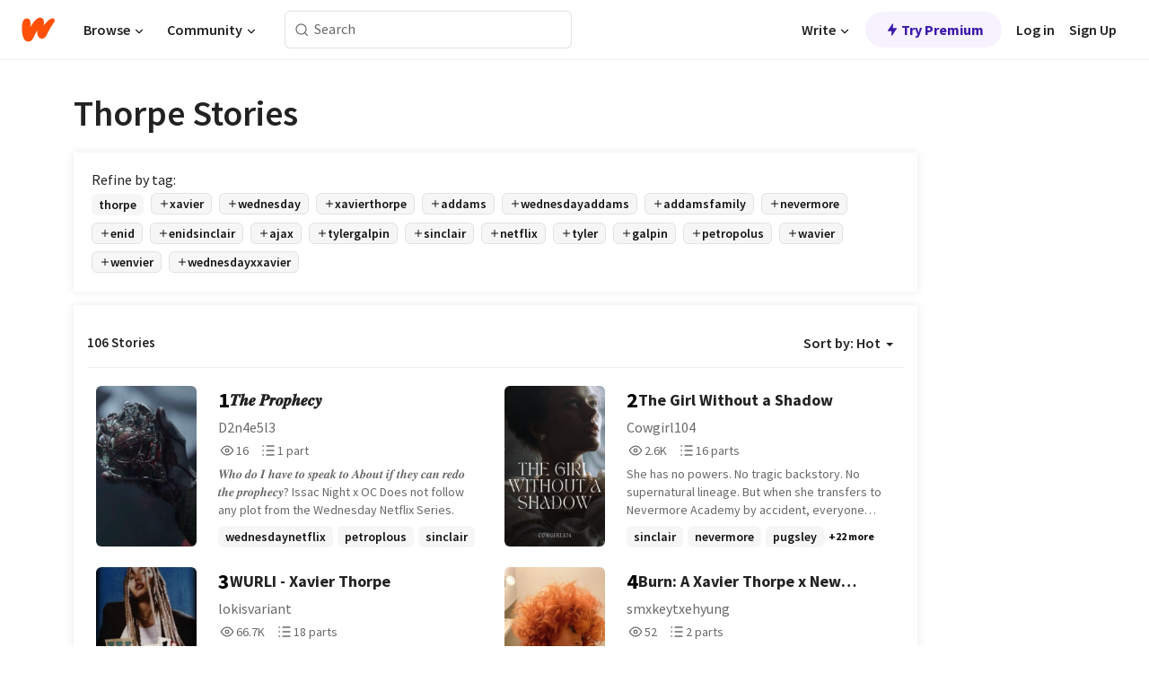

--- FILE ---
content_type: text/html; charset=utf-8
request_url: https://www.wattpad.com/stories/thorpe
body_size: 30526
content:
<!DOCTYPE html><html lang="en-US" dir="ltr"><head><meta charSet="utf-8"/><meta name="viewport" content="width=device-width,initial-scale=1"/><meta name="description" content="Read the most popular thorpe stories on Wattpad, the world&#x27;s largest social storytelling platform."/><meta name="robots" content="index,follow"/><meta property="fb:pages" content="127093020051"/><meta property="og:title" content="Popular in thorpe"/><meta property="og:url" content="https://www.wattpad.com/stories/thorpe/hot"/><meta property="og:description" content="Read the most popular thorpe stories on Wattpad, the world&#x27;s largest social storytelling platform."/><meta property="og:site_name" content="Wattpad"/><title>Thorpe Stories - Wattpad</title><script type="application/ld+json">{"@context":"http://schema.org","@type":"ItemList","itemListElement":[{"@context":"http://schema.org","@type":"ListItem","name":"𝑻𝒉𝒆 𝑷𝒓𝒐𝒑𝒉𝒆𝒄𝒚","description":"𝑾𝒉𝒐 𝒅𝒐 𝑰 𝒉𝒂𝒗𝒆 𝒕𝒐 𝒔𝒑𝒆𝒂𝒌 𝒕𝒐 \n                              \n                       𝑨𝒃𝒐𝒖𝒕 𝒊𝒇 𝒕𝒉𝒆𝒚 𝒄𝒂𝒏 𝒓𝒆𝒅𝒐 \n                                                                           \n                                                                     𝒕𝒉𝒆 𝒑𝒓𝒐𝒑𝒉𝒆𝒄𝒚?\n\n\n\n\n\n\n\n\nIssac Night x OC\nDoes not follow any plot from the Wednesday Netflix Series.","url":"https://www.wattpad.com/story/405510677-%F0%9D%91%BB%F0%9D%92%89%F0%9D%92%86-%F0%9D%91%B7%F0%9D%92%93%F0%9D%92%90%F0%9D%92%91%F0%9D%92%89%F0%9D%92%86%F0%9D%92%84%F0%9D%92%9A","position":1},{"@context":"http://schema.org","@type":"ListItem","name":"The Girl Without a Shadow","description":"She has no powers. No tragic backstory. No supernatural lineage.\nBut when she transfers to Nevermore Academy by accident,\neveryone starts falling apart without her.\n\nWednesday Addams wants to dissect her mind.\nEnid Sinclair wants to braid friendship bracelets from her hair.\nBianca Barclay is terrified of how powerless she feels around her.\nEven Principal Weems watches her too closely.\n\nShe's not gifted. She's not cursed.\nBut she might be the most dangerous girl to ever walk into Nevermore.\n\nBecause no one can explain what she is.\nOr why they're all so obsessed.","url":"https://www.wattpad.com/story/402054652-the-girl-without-a-shadow","position":2},{"@context":"http://schema.org","@type":"ListItem","name":"WURLI - Xavier Thorpe ","description":"XAVIER'S FACE CLAIM IS JACK CHAMPION!!! (DISCONTINUED) \n\n\n\n\nshe likes her best friend, but he likes someone else. it's hard trying to get his attention or send him signals, he's so oblivious.","url":"https://www.wattpad.com/story/327660570-wurli-xavier-thorpe","position":3},{"@context":"http://schema.org","@type":"ListItem","name":"Burn: A Xavier Thorpe x New Student Story","description":"This takes place after Season 1 of Wednesday. \n\nIt's a new year at Nevermore and a new student is welcomed into the facility. Kallista Acheron was sent by her careful adoptive parents whose deal was if she got through high school then they would pay for her way through film school. She was most passionate about directing Soo she didn't hesitate to get her shit together and do well in school. She came from a messy past that haunts her but she hopes none of that matters at the new school.\n\nXavier Thorpe returns after healing from the harsh rejection of Wednesday Addams. She had never texted him and ignored ones from him. He figured she just didn't know how to work the phone and once the last semester began she completely avoided him so he confronted her about it and she told him flat out that she sees him as nothing more than a friend. He respected that and got over his crush quickly.","url":"https://www.wattpad.com/story/302406760-burn-a-xavier-thorpe-x-new-student-story","position":4},{"@context":"http://schema.org","@type":"ListItem","name":"inexplicably yours | Xavier Thorpe ","description":"\u0026quot;please don't tell me you believe in that pathetic soulmate shit.\u0026quot;\n\n\n\n\u0026quot;don't kid yourself, Lita, I know you feel the same way too... Even if you want everyone to think you're heartless.\u0026quot;","url":"https://www.wattpad.com/story/329460545-inexplicably-yours-xavier-thorpe","position":5},{"@context":"http://schema.org","@type":"ListItem","name":"❝ 𝖇𝖗𝖊𝖆𝖐𝖋𝖆𝖘𝖙 𝖆𝖙 𝖙𝖎𝖋𝖋𝖆𝖓𝖞'𝖘 ❞","description":"if i like it then thats what i get.\n\n                       七つの指輪\n\n                            @1-800-CINNAMOROLL","url":"https://www.wattpad.com/story/209907561-%E2%9D%9D-%F0%9D%96%87%F0%9D%96%97%F0%9D%96%8A%F0%9D%96%86%F0%9D%96%90%F0%9D%96%8B%F0%9D%96%86%F0%9D%96%98%F0%9D%96%99-%F0%9D%96%86%F0%9D%96%99-%F0%9D%96%99%F0%9D%96%8E%F0%9D%96%8B%F0%9D%96%8B%F0%9D%96%86%F0%9D%96%93%F0%9D%96%9E%27%F0%9D%96%98-%E2%9D%9E","position":6},{"@context":"http://schema.org","@type":"ListItem","name":"The Hybrid Twin's [Bianca Barclay] {Black OC}","description":"Two Hybrid twin's separated at birth due to a war in their kingdom. AJ starting at Nevermore finding her twin and falling in love over the course of a few weeks or a couple of months. Will this help her find a to better herself or will it crush her world all in one.\nTW: Cussing, SH, Depression, Anxiety, Murder, Weapons, Suicide Attempts, Drugs, Alcohol, and Unexpected events. Possibly Mature Themes If I feel like its good enough\nCharacters that i do not own: Wednesday Addams, Pugsley Addams, Morticia Addams, Gomez Addams, Thing Addams, Fester Addams,Goody Addams, Enid Sinclair, Xavier Thorpe, Bianca Barclay, Tyler Galpin, Yoko Takana, Eugene Otinger, Lucas Walker, Donovan Galpin, Larissa Weems, Marilyn Thornhill/Laurel Gates, Joseph Crackstone, Noble Walker,Divina, and Kent","url":"https://www.wattpad.com/story/329414169-the-hybrid-twin%27s-bianca-barclay-black-oc","position":7},{"@context":"http://schema.org","@type":"ListItem","name":"Beauty and the Beast- Ajax Petropolis","description":"Y/n L/n is an outcast hybrid with werewofism and magic , a cousin to Enid, an artist, an archer, a beauty\n Ajax Petropolis is a gorgon, a roommate to Xavier, a stoner, Medusa, the beast\n\n ⚠️All Credit to writers/cast of Wednesday⚠️","url":"https://www.wattpad.com/story/330032311-beauty-and-the-beast-ajax-petropolis","position":8},{"@context":"http://schema.org","@type":"ListItem","name":"Celia Thorpe","description":"🏅#1 youngwritersshortstory 25/05/23 🏅\n\nWednesday fanfiction- Celia is the younger sister of Xavier Thorpe.\n\nWhen mystery resurfaces in Jericho, will the family secret that both siblings desperately try to hide come into light?\n\n(Of course, this story would suck otherwise)\n\n\u0026quot;We're kinda screwed up, aren't we?\u0026quot;\n\u0026quot;You aren't the one who hit me.\u0026quot;\n\u0026quot;Time is of the essence, dear sister.\u0026quot;","url":"https://www.wattpad.com/story/328587626-celia-thorpe","position":9},{"@context":"http://schema.org","@type":"ListItem","name":"The Crows","description":"\u0026quot;Where the crows go, nobody goes. Are they watching? Nobody knows.\u0026quot;\n\nThis was an old saying spread around the village of Thorpe. Whenever this haunting quote was heard, it was almost always followed by a story. A package deal. However, when Amy first heard it at the age of 10, she was instantly hooked. She believed this story to be true, a warning rather than a tale. 5 years later, she is intrigued further by a letter sent to her late mother regarding the farmer who looked over Mawkin Meadow..\n\nI'll try to post parts every week or so :)","url":"https://www.wattpad.com/story/367917335-the-crows","position":10},{"@context":"http://schema.org","@type":"ListItem","name":"Jack's Rants","description":"","url":"https://www.wattpad.com/story/1303506-jack%27s-rants","position":11},{"@context":"http://schema.org","@type":"ListItem","name":"Don't Leave Me (Xavier Thorpe)","description":"When Xavier is mailed a box of journals from his late girlfriend's parents\n\nor\n\nWhere Nova died right before Xavier started at Nevermore.","url":"https://www.wattpad.com/story/328882344-don%27t-leave-me-xavier-thorpe","position":12},{"@context":"http://schema.org","@type":"ListItem","name":"𝐓𝐨𝐨 𝐍𝐨𝐫𝐦𝐚𝐥 • 𝐗𝐚𝐯𝐢𝐞𝐫 𝐓𝐡𝐨𝐫𝐩𝐞","description":"Mors Addams was very different from her twin sister. Not just physically, but in tastes and ideas for life. After arriving in Never More, Mors realizes that maybe the  school wasn't so bad after all and became friends with a nice wolf girl, the son of the town sheriff and begins to learn what it's like to fall in love when she approaches a tormented artist. In the middle of many news, a series of murders begins and Mors joins Wednesday to find out who is behind everything.","url":"https://www.wattpad.com/story/330350653-%F0%9D%90%93%F0%9D%90%A8%F0%9D%90%A8-%F0%9D%90%8D%F0%9D%90%A8%F0%9D%90%AB%F0%9D%90%A6%F0%9D%90%9A%F0%9D%90%A5-%E2%80%A2-%F0%9D%90%97%F0%9D%90%9A%F0%9D%90%AF%F0%9D%90%A2%F0%9D%90%9E%F0%9D%90%AB-%F0%9D%90%93%F0%9D%90%A1%F0%9D%90%A8%F0%9D%90%AB%F0%9D%90%A9%F0%9D%90%9E","position":13},{"@context":"http://schema.org","@type":"ListItem","name":"Xavier Thorpe(Xavier Thorpe x yn)","description":"Yna lonely outcast meets Xavier Thorpe.","url":"https://www.wattpad.com/story/327864862-xavier-thorpe-xavier-thorpe-x-yn","position":14},{"@context":"http://schema.org","@type":"ListItem","name":"Catching Her","description":"Wednesday just wants to leave this fucked up hellhole of a school. Xavier just wants Wednesday to stay. For her education, for Enid. For him. But one morning he wakes up, and she's just...\n...gone.","url":"https://www.wattpad.com/story/351680063-catching-her","position":15},{"@context":"http://schema.org","@type":"ListItem","name":"5 things to do in Brighton this summer","description":"Do not waste these summer months waiting at home. Get out and get going to escape the dins and bustles of the city and spend some time by the sea at the picturesque beach destination of Brighton.  And now that online free prizes sites are offering you free travel coupons you can enjoy the bliss of the beach at Brighton.","url":"https://www.wattpad.com/story/156394900-5-things-to-do-in-brighton-this-summer","position":16},{"@context":"http://schema.org","@type":"ListItem","name":"Shadow in the Dark","description":"Margaux Emerson was cursed with the abilites of a Nalusa Falaya. A fabled humanoid creature from the Choctaw tribe with the ability to melt into shadows. As Margaux keeps this secret, she continues her life as a \u0026quot;normie\u0026quot;. With the Hyde on the loose, she must take it down without anyone finding out any of her secrets. Or else her rep and life will forever be ruined \n\n- This story has slightly its own plot. It won't be exactly like the show but the idea will be the same at least for the first half-\n\n-Spoilers Ahead-\n\n-Grammar is not perfect quite frankly because I do not care-","url":"https://www.wattpad.com/story/327682612-shadow-in-the-dark","position":17},{"@context":"http://schema.org","@type":"ListItem","name":"PAINT - XAVIER THORPE","description":"\u0026quot;He looked at her, paint and blood stained fingertips holding her face gently. Just looking, as if she was the entire world. As if he looked away, she would disappear. \n\nMaybe he had a right to think that. \n\nBut still, he held her. Against everything, he had Aria.\u0026quot;\n\n\n\n\n\n\n\n\n\n\n\n\n\n\n\n\n\n\n\n\n\n\nXavier Thorpe x oc\n\n\nA/N: If you don't like oc stories, don't read :). It's fairly easy to just replace your name with Aria's, but I don't know your personality, so don't be upset if 'you' do something out of character because its not you! It would be impossible for me to write an accurate character that's relatable and interesting to read for everyone.","url":"https://www.wattpad.com/story/328324754-paint-xavier-thorpe","position":18}],"numberOfItems":106,"description":"The Top 1000: Best thorpe Stories","mainEntityOfPage":{"@type":"CollectionPage","@id":"https://www.wattpad.com/stories/thorpe/hot"},"name":"Popular in thorpe","url":"https://www.wattpad.com/stories/thorpe/hot","itemListOrder":"Ascending","disambiguatingDescription":"Read the most popular thorpe stories on Wattpad, the world's largest social storytelling platform."}</script><link rel="stylesheet" href="/wp-web-assets/build/css-bundle-XRWA6G57.css"/><link rel="preload" as="font" href="/wp-web-assets/fonts/Source_Sans_Pro/SourceSansPro-Regular.ttf" crossorigin="anonymous"/><link rel="preload" as="font" href="/wp-web-assets/fonts/Source_Sans_Pro/SourceSansPro-SemiBold.ttf" crossorigin="anonymous"/><link rel="stylesheet" href="/wp-web-assets/build/_assets/fonts-XNHMJ6ZM.css"/><link rel="stylesheet" href="/wp-web-assets/build/_assets/tokens-2GVK43A7.css"/><link rel="stylesheet" href="/wp-web-assets/build/_assets/main-DSV46NGO.css"/><link rel="stylesheet" href="/wp-web-assets/build/_assets/react-tooltip-HIHMAPNF.css"/><link rel="stylesheet" href="/wp-web-assets/build/_assets/splide.min-AQNS3YPQ.css"/><script type="text/javascript">window.dataLayer=[];</script><script>window.wattpad={"userCountryCode":"US","testGroups":{"SPECIAL_AD_EXEMPT":false,"USE_IMAGE_MOD":false,"GDPR_ADS_EXPERIENCE":false,"USE_33ACROSS":false,"EXCLUDE_PREBID_PARTNERS":false,"DELAY_ADS":false,"PREBID_BETA":false,"USE_KEVEL":true,"USE_AFP":true,"ADS_IN_WATTPAD_ORIGINALS":true,"IS_IN_MATURE_GATING":false,"IS_SERIES_REDESIGN":true,"IS_FREE_ORIGINALS_EXPERIMENT":true,"IS_WATTYS_SHORTLIST":false,"IS_WRITER_STORY_NEW_MIGRATION":false,"USE_ADS_ELIGIBILITY":true,"IS_PROMOTED_READING_LIST":false,"IS_NEW_UPDATES_PAGE":false,"IS_IN_CHECK_ADS_READINESS":false,"IS_SOCIAL_FEED":false,"IS_STORY_PAGE_REDESIGN":false},"currentUser":null,"deviceType":"desktop","revision":"7576f6ad40e750c02302ecfc3f1cca67fc416156","categoryList":{"0":"genre-uncategorized","1":"genre-teen-fiction","2":"genre-poetry","3":"genre-fantasy","4":"genre-romance","5":"genre-science-fiction","6":"genre-fanfiction","7":"genre-humor","8":"genre-mystery-thriller","9":"genre-horror","10":"genre-classics","11":"genre-adventure","12":"genre-paranormal","13":"genre-spiritual","14":"genre-action","16":"genre-non-fiction","17":"genre-short-stories","18":"genre-vampire","19":"genre-random","21":"genre-general-fiction","22":"genre-werewolf","23":"genre-historical-fiction","24":"genre-chick-lit"},"isWpWeb":true,"afpConfig":{"hostAccountId":"pub-9506570645588245"},"canvaApiKey":"gpJZaH8RjnukEBMR5tYrmnsY"}</script><script src="https://accounts.google.com/gsi/client" async="" defer=""></script></head><body class="theme-6"><noscript><iframe src="//www.googletagmanager.com/ns.html?id=GTM-WD9JLB" height="0" width="0" style="display:none;visibility:hidden" title="Needed for jsx-Ally complaint" aria-hidden="true"></iframe></noscript><div id="g_id_onload" data-client_id="819350800788-s42oc45ge5shd8hkimbj2broh7l6j7h6.apps.googleusercontent.com" data-login_uri="https://www.wattpad.com/auth/google-auth?nextUrl=%2Fstories%2Fthorpe" data-is_one_tap="true" data-cancel_on_tap_outside="false" data-use_fedcm_for_prompt="true"></div><div><header class="_07XRA oUExN"><nav class="gMmKF"><ul class="sGq-H"><li class="Gzeg3"><a class="zIi3k" href="https://www.wattpad.com" title="Wattpad Home" aria-label="Home"><img class="At9TR" src="/wp-web-assets/images/wattpad-logo.svg" alt="Wattpad Logo" data-testid="wp-logo-orange"/></a></li><li class="NkmE9 jDGZF"><div id="discover-dropdown" class="avnzx false KE7WT" data-testid="discover-dropdown"><button class="DMdhq OCdPW">Browse<img class="S1mMa" src="/wp-web-assets/images/wp-chevron-down.svg" alt="" data-testid="wp_chevron_down"/></button></div></li><li class="NkmE9"><div id="community-dropdown" class="avnzx false KE7WT" data-testid="community-dropdown"><button class="DMdhq OCdPW">Community<img class="S1mMa" src="/wp-web-assets/images/wp-chevron-down.svg" alt="" data-testid="wp_chevron_down"/></button></div></li></ul></nav><div class="lXfdp gMmKF"><div class="wDLq1"><form class="VOZUu" action="/getmobile" method="post" role="search" name="search"><button class="_8r2SK U-dRJ" type="submit" aria-label="Search"><svg xmlns="http://www.w3.org/2000/svg" width="15" height="15" viewBox="0 0 15 15" fill="none"><path fill-rule="evenodd" clip-rule="evenodd" d="M1.5999 6.49844C1.5999 3.79224 3.79371 1.59844 6.4999 1.59844C9.2061 1.59844 11.3999 3.79224 11.3999 6.49844C11.3999 9.20463 9.2061 11.3984 6.4999 11.3984C3.79371 11.3984 1.5999 9.20463 1.5999 6.49844ZM6.4999 0.398438C3.13097 0.398438 0.399902 3.1295 0.399902 6.49844C0.399902 9.86737 3.13097 12.5984 6.4999 12.5984C7.99441 12.5984 9.36338 12.061 10.4241 11.1688C10.4515 11.2618 10.5019 11.3494 10.5752 11.4227L13.0501 13.8976C13.2844 14.1319 13.6643 14.1319 13.8986 13.8976C14.133 13.6633 14.133 13.2834 13.8986 13.0491L11.4238 10.5742C11.3504 10.5008 11.2629 10.4505 11.1699 10.423C12.0623 9.36227 12.5999 7.99313 12.5999 6.49844C12.5999 3.1295 9.86884 0.398438 6.4999 0.398438Z" fill="#121212" fill-opacity="0.64"></path></svg></button><input class="_6Hiiv" type="text" placeholder="Search" name="query" autoComplete="off"/></form></div></div><div class="ZFD-B gMmKF"><ul class="sGq-H"><li class="NkmE9 oAArJ"><div id="writer-opportunities-dropdown" class="avnzx false KE7WT" data-testid="writer-opportunities-dropdown"><button class="DMdhq OCdPW">Write<img class="S1mMa" src="/wp-web-assets/images/wp-chevron-down.svg" alt="" data-testid="wp_chevron_down"/></button></div></li><li class="oAArJ"><button class="_5FXgC"><span class="ahwLl"><svg xmlns="http://www.w3.org/2000/svg" width="20" height="20" viewBox="0 0 20 20" fill="none"><path d="M9.38562 11.778L8.95363 16.0545C8.89557 16.6292 9.64434 16.8996 9.96699 16.4205L14.9043 9.08896C15.1528 8.72003 14.8884 8.2233 14.4436 8.2233H10.6144L11.0464 3.94683C11.1044 3.37214 10.3557 3.10166 10.033 3.58077L5.09567 10.9123C4.84721 11.2813 5.11159 11.778 5.55639 11.778H9.38562Z" fill="var(--ds-base-2-60)"></path></svg></span>Try Premium</button></li></ul><div class="YJeR-"><ul class="At9TR sGq-H"><li class="T7-fP NkmE9"><button class="Rer7C transparent-button iUT2X">Log in</button></li><li class="NkmE9"><button class="Rer7C transparent-button iUT2X">Sign Up</button></li></ul><a href="https://www.wattpad.com/login" rel="noopener noreferrer" class="ab56F"><button class="undefined "><svg width="16" height="16" viewBox="0 0 24 24" fill="none" stroke="#6f6f6f" stroke-width="2" aria-hidden="true" stroke-linecap="round" stroke-linejoin="round"><path d="M20 21v-2a4 4 0 0 0-4-4H8a4 4 0 0 0-4 4v2"></path><circle cx="12" cy="7" r="4"></circle></svg></button></a></div></div><nav data-testid="mobile-header" class="LGHtv"><div class="LMr2z"><a class="_6tefj" href="https://www.wattpad.com" aria-label="Home"><img class="zIi3k" width="32" height="25" src="/wp-web-assets/images/wattpad-logo.svg" alt="Wattpad Logo" data-testid="logo"/></a><a class="_6tefj" href="https://www.wattpad.com/search" data-testid="search" aria-label="Search"><img src="/wp-web-assets/images/wp-search.svg" alt=""/></a></div></nav></header></div><div class="_4eQHP"><div class="YWvSv"><div class="_8rIHD h9fFM"><h1>Thorpe Stories</h1></div><div><div class="q1nk0 wrsj0"><div class="BHKGM">Refine by tag:</div><div class="aVlTH wrsj0"><div class="yl-VP okGI7" data-testid="tag-carousel"><div class="no-text-decoration-on-focus no-text-decoration-on-hover XZbAz pill__pziVI light-variant__fymht default-size__BJ5Po default-accent__YcamO square-shape__V66Yy clickable__llABU gap-for-default-pill__d6nVx" href=""><span class="typography-label-small-semi">thorpe</span></div><div class="no-text-decoration-on-focus no-text-decoration-on-hover XZbAz pill__pziVI outlined-variant__W8rtc default-size__BJ5Po default-accent__YcamO square-shape__V66Yy clickable__llABU gap-for-default-pill__d6nVx" href=""><span class="icon__WYtJ8"><svg width="12" height="12" fill="none" xmlns="http://www.w3.org/2000/svg" viewBox="0 0 24 24" role="img" aria-labelledby="" aria-hidden="false"><title id="">WpAdd</title><path d="M11 11V5a1 1 0 1 1 2 0v6h6a1 1 0 1 1 0 2h-6v6a1 1 0 1 1-2 0v-6H5a1 1 0 1 1 0-2h6Z" fill="#121212"></path></svg></span><span class="typography-label-small-semi">xavier</span></div><div class="no-text-decoration-on-focus no-text-decoration-on-hover XZbAz pill__pziVI outlined-variant__W8rtc default-size__BJ5Po default-accent__YcamO square-shape__V66Yy clickable__llABU gap-for-default-pill__d6nVx" href=""><span class="icon__WYtJ8"><svg width="12" height="12" fill="none" xmlns="http://www.w3.org/2000/svg" viewBox="0 0 24 24" role="img" aria-labelledby="" aria-hidden="false"><title id="">WpAdd</title><path d="M11 11V5a1 1 0 1 1 2 0v6h6a1 1 0 1 1 0 2h-6v6a1 1 0 1 1-2 0v-6H5a1 1 0 1 1 0-2h6Z" fill="#121212"></path></svg></span><span class="typography-label-small-semi">wednesday</span></div><div class="no-text-decoration-on-focus no-text-decoration-on-hover XZbAz pill__pziVI outlined-variant__W8rtc default-size__BJ5Po default-accent__YcamO square-shape__V66Yy clickable__llABU gap-for-default-pill__d6nVx" href=""><span class="icon__WYtJ8"><svg width="12" height="12" fill="none" xmlns="http://www.w3.org/2000/svg" viewBox="0 0 24 24" role="img" aria-labelledby="" aria-hidden="false"><title id="">WpAdd</title><path d="M11 11V5a1 1 0 1 1 2 0v6h6a1 1 0 1 1 0 2h-6v6a1 1 0 1 1-2 0v-6H5a1 1 0 1 1 0-2h6Z" fill="#121212"></path></svg></span><span class="typography-label-small-semi">xavierthorpe</span></div><div class="no-text-decoration-on-focus no-text-decoration-on-hover XZbAz pill__pziVI outlined-variant__W8rtc default-size__BJ5Po default-accent__YcamO square-shape__V66Yy clickable__llABU gap-for-default-pill__d6nVx" href=""><span class="icon__WYtJ8"><svg width="12" height="12" fill="none" xmlns="http://www.w3.org/2000/svg" viewBox="0 0 24 24" role="img" aria-labelledby="" aria-hidden="false"><title id="">WpAdd</title><path d="M11 11V5a1 1 0 1 1 2 0v6h6a1 1 0 1 1 0 2h-6v6a1 1 0 1 1-2 0v-6H5a1 1 0 1 1 0-2h6Z" fill="#121212"></path></svg></span><span class="typography-label-small-semi">addams</span></div><div class="no-text-decoration-on-focus no-text-decoration-on-hover XZbAz pill__pziVI outlined-variant__W8rtc default-size__BJ5Po default-accent__YcamO square-shape__V66Yy clickable__llABU gap-for-default-pill__d6nVx" href=""><span class="icon__WYtJ8"><svg width="12" height="12" fill="none" xmlns="http://www.w3.org/2000/svg" viewBox="0 0 24 24" role="img" aria-labelledby="" aria-hidden="false"><title id="">WpAdd</title><path d="M11 11V5a1 1 0 1 1 2 0v6h6a1 1 0 1 1 0 2h-6v6a1 1 0 1 1-2 0v-6H5a1 1 0 1 1 0-2h6Z" fill="#121212"></path></svg></span><span class="typography-label-small-semi">wednesdayaddams</span></div><div class="no-text-decoration-on-focus no-text-decoration-on-hover XZbAz pill__pziVI outlined-variant__W8rtc default-size__BJ5Po default-accent__YcamO square-shape__V66Yy clickable__llABU gap-for-default-pill__d6nVx" href=""><span class="icon__WYtJ8"><svg width="12" height="12" fill="none" xmlns="http://www.w3.org/2000/svg" viewBox="0 0 24 24" role="img" aria-labelledby="" aria-hidden="false"><title id="">WpAdd</title><path d="M11 11V5a1 1 0 1 1 2 0v6h6a1 1 0 1 1 0 2h-6v6a1 1 0 1 1-2 0v-6H5a1 1 0 1 1 0-2h6Z" fill="#121212"></path></svg></span><span class="typography-label-small-semi">addamsfamily</span></div><div class="no-text-decoration-on-focus no-text-decoration-on-hover XZbAz pill__pziVI outlined-variant__W8rtc default-size__BJ5Po default-accent__YcamO square-shape__V66Yy clickable__llABU gap-for-default-pill__d6nVx" href=""><span class="icon__WYtJ8"><svg width="12" height="12" fill="none" xmlns="http://www.w3.org/2000/svg" viewBox="0 0 24 24" role="img" aria-labelledby="" aria-hidden="false"><title id="">WpAdd</title><path d="M11 11V5a1 1 0 1 1 2 0v6h6a1 1 0 1 1 0 2h-6v6a1 1 0 1 1-2 0v-6H5a1 1 0 1 1 0-2h6Z" fill="#121212"></path></svg></span><span class="typography-label-small-semi">nevermore</span></div><div class="no-text-decoration-on-focus no-text-decoration-on-hover XZbAz pill__pziVI outlined-variant__W8rtc default-size__BJ5Po default-accent__YcamO square-shape__V66Yy clickable__llABU gap-for-default-pill__d6nVx" href=""><span class="icon__WYtJ8"><svg width="12" height="12" fill="none" xmlns="http://www.w3.org/2000/svg" viewBox="0 0 24 24" role="img" aria-labelledby="" aria-hidden="false"><title id="">WpAdd</title><path d="M11 11V5a1 1 0 1 1 2 0v6h6a1 1 0 1 1 0 2h-6v6a1 1 0 1 1-2 0v-6H5a1 1 0 1 1 0-2h6Z" fill="#121212"></path></svg></span><span class="typography-label-small-semi">enid</span></div><div class="no-text-decoration-on-focus no-text-decoration-on-hover XZbAz pill__pziVI outlined-variant__W8rtc default-size__BJ5Po default-accent__YcamO square-shape__V66Yy clickable__llABU gap-for-default-pill__d6nVx" href=""><span class="icon__WYtJ8"><svg width="12" height="12" fill="none" xmlns="http://www.w3.org/2000/svg" viewBox="0 0 24 24" role="img" aria-labelledby="" aria-hidden="false"><title id="">WpAdd</title><path d="M11 11V5a1 1 0 1 1 2 0v6h6a1 1 0 1 1 0 2h-6v6a1 1 0 1 1-2 0v-6H5a1 1 0 1 1 0-2h6Z" fill="#121212"></path></svg></span><span class="typography-label-small-semi">enidsinclair</span></div><div class="no-text-decoration-on-focus no-text-decoration-on-hover XZbAz pill__pziVI outlined-variant__W8rtc default-size__BJ5Po default-accent__YcamO square-shape__V66Yy clickable__llABU gap-for-default-pill__d6nVx" href=""><span class="icon__WYtJ8"><svg width="12" height="12" fill="none" xmlns="http://www.w3.org/2000/svg" viewBox="0 0 24 24" role="img" aria-labelledby="" aria-hidden="false"><title id="">WpAdd</title><path d="M11 11V5a1 1 0 1 1 2 0v6h6a1 1 0 1 1 0 2h-6v6a1 1 0 1 1-2 0v-6H5a1 1 0 1 1 0-2h6Z" fill="#121212"></path></svg></span><span class="typography-label-small-semi">ajax</span></div><div class="no-text-decoration-on-focus no-text-decoration-on-hover XZbAz pill__pziVI outlined-variant__W8rtc default-size__BJ5Po default-accent__YcamO square-shape__V66Yy clickable__llABU gap-for-default-pill__d6nVx" href=""><span class="icon__WYtJ8"><svg width="12" height="12" fill="none" xmlns="http://www.w3.org/2000/svg" viewBox="0 0 24 24" role="img" aria-labelledby="" aria-hidden="false"><title id="">WpAdd</title><path d="M11 11V5a1 1 0 1 1 2 0v6h6a1 1 0 1 1 0 2h-6v6a1 1 0 1 1-2 0v-6H5a1 1 0 1 1 0-2h6Z" fill="#121212"></path></svg></span><span class="typography-label-small-semi">tylergalpin</span></div><div class="no-text-decoration-on-focus no-text-decoration-on-hover XZbAz pill__pziVI outlined-variant__W8rtc default-size__BJ5Po default-accent__YcamO square-shape__V66Yy clickable__llABU gap-for-default-pill__d6nVx" href=""><span class="icon__WYtJ8"><svg width="12" height="12" fill="none" xmlns="http://www.w3.org/2000/svg" viewBox="0 0 24 24" role="img" aria-labelledby="" aria-hidden="false"><title id="">WpAdd</title><path d="M11 11V5a1 1 0 1 1 2 0v6h6a1 1 0 1 1 0 2h-6v6a1 1 0 1 1-2 0v-6H5a1 1 0 1 1 0-2h6Z" fill="#121212"></path></svg></span><span class="typography-label-small-semi">sinclair</span></div><div class="no-text-decoration-on-focus no-text-decoration-on-hover XZbAz pill__pziVI outlined-variant__W8rtc default-size__BJ5Po default-accent__YcamO square-shape__V66Yy clickable__llABU gap-for-default-pill__d6nVx" href=""><span class="icon__WYtJ8"><svg width="12" height="12" fill="none" xmlns="http://www.w3.org/2000/svg" viewBox="0 0 24 24" role="img" aria-labelledby="" aria-hidden="false"><title id="">WpAdd</title><path d="M11 11V5a1 1 0 1 1 2 0v6h6a1 1 0 1 1 0 2h-6v6a1 1 0 1 1-2 0v-6H5a1 1 0 1 1 0-2h6Z" fill="#121212"></path></svg></span><span class="typography-label-small-semi">netflix</span></div><div class="no-text-decoration-on-focus no-text-decoration-on-hover XZbAz pill__pziVI outlined-variant__W8rtc default-size__BJ5Po default-accent__YcamO square-shape__V66Yy clickable__llABU gap-for-default-pill__d6nVx" href=""><span class="icon__WYtJ8"><svg width="12" height="12" fill="none" xmlns="http://www.w3.org/2000/svg" viewBox="0 0 24 24" role="img" aria-labelledby="" aria-hidden="false"><title id="">WpAdd</title><path d="M11 11V5a1 1 0 1 1 2 0v6h6a1 1 0 1 1 0 2h-6v6a1 1 0 1 1-2 0v-6H5a1 1 0 1 1 0-2h6Z" fill="#121212"></path></svg></span><span class="typography-label-small-semi">tyler</span></div><div class="no-text-decoration-on-focus no-text-decoration-on-hover XZbAz pill__pziVI outlined-variant__W8rtc default-size__BJ5Po default-accent__YcamO square-shape__V66Yy clickable__llABU gap-for-default-pill__d6nVx" href=""><span class="icon__WYtJ8"><svg width="12" height="12" fill="none" xmlns="http://www.w3.org/2000/svg" viewBox="0 0 24 24" role="img" aria-labelledby="" aria-hidden="false"><title id="">WpAdd</title><path d="M11 11V5a1 1 0 1 1 2 0v6h6a1 1 0 1 1 0 2h-6v6a1 1 0 1 1-2 0v-6H5a1 1 0 1 1 0-2h6Z" fill="#121212"></path></svg></span><span class="typography-label-small-semi">galpin</span></div><div class="no-text-decoration-on-focus no-text-decoration-on-hover XZbAz pill__pziVI outlined-variant__W8rtc default-size__BJ5Po default-accent__YcamO square-shape__V66Yy clickable__llABU gap-for-default-pill__d6nVx" href=""><span class="icon__WYtJ8"><svg width="12" height="12" fill="none" xmlns="http://www.w3.org/2000/svg" viewBox="0 0 24 24" role="img" aria-labelledby="" aria-hidden="false"><title id="">WpAdd</title><path d="M11 11V5a1 1 0 1 1 2 0v6h6a1 1 0 1 1 0 2h-6v6a1 1 0 1 1-2 0v-6H5a1 1 0 1 1 0-2h6Z" fill="#121212"></path></svg></span><span class="typography-label-small-semi">petropolus</span></div><div class="no-text-decoration-on-focus no-text-decoration-on-hover XZbAz pill__pziVI outlined-variant__W8rtc default-size__BJ5Po default-accent__YcamO square-shape__V66Yy clickable__llABU gap-for-default-pill__d6nVx" href=""><span class="icon__WYtJ8"><svg width="12" height="12" fill="none" xmlns="http://www.w3.org/2000/svg" viewBox="0 0 24 24" role="img" aria-labelledby="" aria-hidden="false"><title id="">WpAdd</title><path d="M11 11V5a1 1 0 1 1 2 0v6h6a1 1 0 1 1 0 2h-6v6a1 1 0 1 1-2 0v-6H5a1 1 0 1 1 0-2h6Z" fill="#121212"></path></svg></span><span class="typography-label-small-semi">wavier</span></div><div class="no-text-decoration-on-focus no-text-decoration-on-hover XZbAz pill__pziVI outlined-variant__W8rtc default-size__BJ5Po default-accent__YcamO square-shape__V66Yy clickable__llABU gap-for-default-pill__d6nVx" href=""><span class="icon__WYtJ8"><svg width="12" height="12" fill="none" xmlns="http://www.w3.org/2000/svg" viewBox="0 0 24 24" role="img" aria-labelledby="" aria-hidden="false"><title id="">WpAdd</title><path d="M11 11V5a1 1 0 1 1 2 0v6h6a1 1 0 1 1 0 2h-6v6a1 1 0 1 1-2 0v-6H5a1 1 0 1 1 0-2h6Z" fill="#121212"></path></svg></span><span class="typography-label-small-semi">wenvier</span></div><div class="no-text-decoration-on-focus no-text-decoration-on-hover XZbAz pill__pziVI outlined-variant__W8rtc default-size__BJ5Po default-accent__YcamO square-shape__V66Yy clickable__llABU gap-for-default-pill__d6nVx" href=""><span class="icon__WYtJ8"><svg width="12" height="12" fill="none" xmlns="http://www.w3.org/2000/svg" viewBox="0 0 24 24" role="img" aria-labelledby="" aria-hidden="false"><title id="">WpAdd</title><path d="M11 11V5a1 1 0 1 1 2 0v6h6a1 1 0 1 1 0 2h-6v6a1 1 0 1 1-2 0v-6H5a1 1 0 1 1 0-2h6Z" fill="#121212"></path></svg></span><span class="typography-label-small-semi">wednesdayxxavier</span></div></div></div></div><div><div class="CEEJt Kn30N"><div class="yl-VP okGI7" data-testid="tag-carousel"><div class="no-text-decoration-on-focus no-text-decoration-on-hover XZbAz pill__pziVI light-variant__fymht default-size__BJ5Po default-accent__YcamO square-shape__V66Yy clickable__llABU gap-for-default-pill__d6nVx" href=""><span class="typography-label-small-semi">thorpe</span></div><div class="no-text-decoration-on-focus no-text-decoration-on-hover XZbAz pill__pziVI outlined-variant__W8rtc default-size__BJ5Po default-accent__YcamO square-shape__V66Yy clickable__llABU gap-for-default-pill__d6nVx" href=""><span class="icon__WYtJ8"><svg width="12" height="12" fill="none" xmlns="http://www.w3.org/2000/svg" viewBox="0 0 24 24" role="img" aria-labelledby="" aria-hidden="false"><title id="">WpAdd</title><path d="M11 11V5a1 1 0 1 1 2 0v6h6a1 1 0 1 1 0 2h-6v6a1 1 0 1 1-2 0v-6H5a1 1 0 1 1 0-2h6Z" fill="#121212"></path></svg></span><span class="typography-label-small-semi">xavier</span></div><div class="no-text-decoration-on-focus no-text-decoration-on-hover XZbAz pill__pziVI outlined-variant__W8rtc default-size__BJ5Po default-accent__YcamO square-shape__V66Yy clickable__llABU gap-for-default-pill__d6nVx" href=""><span class="icon__WYtJ8"><svg width="12" height="12" fill="none" xmlns="http://www.w3.org/2000/svg" viewBox="0 0 24 24" role="img" aria-labelledby="" aria-hidden="false"><title id="">WpAdd</title><path d="M11 11V5a1 1 0 1 1 2 0v6h6a1 1 0 1 1 0 2h-6v6a1 1 0 1 1-2 0v-6H5a1 1 0 1 1 0-2h6Z" fill="#121212"></path></svg></span><span class="typography-label-small-semi">wednesday</span></div><div class="no-text-decoration-on-focus no-text-decoration-on-hover XZbAz pill__pziVI outlined-variant__W8rtc default-size__BJ5Po default-accent__YcamO square-shape__V66Yy clickable__llABU gap-for-default-pill__d6nVx" href=""><span class="icon__WYtJ8"><svg width="12" height="12" fill="none" xmlns="http://www.w3.org/2000/svg" viewBox="0 0 24 24" role="img" aria-labelledby="" aria-hidden="false"><title id="">WpAdd</title><path d="M11 11V5a1 1 0 1 1 2 0v6h6a1 1 0 1 1 0 2h-6v6a1 1 0 1 1-2 0v-6H5a1 1 0 1 1 0-2h6Z" fill="#121212"></path></svg></span><span class="typography-label-small-semi">xavierthorpe</span></div><div class="no-text-decoration-on-focus no-text-decoration-on-hover XZbAz pill__pziVI outlined-variant__W8rtc default-size__BJ5Po default-accent__YcamO square-shape__V66Yy clickable__llABU gap-for-default-pill__d6nVx" href=""><span class="icon__WYtJ8"><svg width="12" height="12" fill="none" xmlns="http://www.w3.org/2000/svg" viewBox="0 0 24 24" role="img" aria-labelledby="" aria-hidden="false"><title id="">WpAdd</title><path d="M11 11V5a1 1 0 1 1 2 0v6h6a1 1 0 1 1 0 2h-6v6a1 1 0 1 1-2 0v-6H5a1 1 0 1 1 0-2h6Z" fill="#121212"></path></svg></span><span class="typography-label-small-semi">addams</span></div><div class="no-text-decoration-on-focus no-text-decoration-on-hover XZbAz pill__pziVI outlined-variant__W8rtc default-size__BJ5Po default-accent__YcamO square-shape__V66Yy clickable__llABU gap-for-default-pill__d6nVx" href=""><span class="icon__WYtJ8"><svg width="12" height="12" fill="none" xmlns="http://www.w3.org/2000/svg" viewBox="0 0 24 24" role="img" aria-labelledby="" aria-hidden="false"><title id="">WpAdd</title><path d="M11 11V5a1 1 0 1 1 2 0v6h6a1 1 0 1 1 0 2h-6v6a1 1 0 1 1-2 0v-6H5a1 1 0 1 1 0-2h6Z" fill="#121212"></path></svg></span><span class="typography-label-small-semi">wednesdayaddams</span></div><div class="no-text-decoration-on-focus no-text-decoration-on-hover XZbAz pill__pziVI outlined-variant__W8rtc default-size__BJ5Po default-accent__YcamO square-shape__V66Yy clickable__llABU gap-for-default-pill__d6nVx" href=""><span class="icon__WYtJ8"><svg width="12" height="12" fill="none" xmlns="http://www.w3.org/2000/svg" viewBox="0 0 24 24" role="img" aria-labelledby="" aria-hidden="false"><title id="">WpAdd</title><path d="M11 11V5a1 1 0 1 1 2 0v6h6a1 1 0 1 1 0 2h-6v6a1 1 0 1 1-2 0v-6H5a1 1 0 1 1 0-2h6Z" fill="#121212"></path></svg></span><span class="typography-label-small-semi">addamsfamily</span></div><div class="no-text-decoration-on-focus no-text-decoration-on-hover XZbAz pill__pziVI outlined-variant__W8rtc default-size__BJ5Po default-accent__YcamO square-shape__V66Yy clickable__llABU gap-for-default-pill__d6nVx" href=""><span class="icon__WYtJ8"><svg width="12" height="12" fill="none" xmlns="http://www.w3.org/2000/svg" viewBox="0 0 24 24" role="img" aria-labelledby="" aria-hidden="false"><title id="">WpAdd</title><path d="M11 11V5a1 1 0 1 1 2 0v6h6a1 1 0 1 1 0 2h-6v6a1 1 0 1 1-2 0v-6H5a1 1 0 1 1 0-2h6Z" fill="#121212"></path></svg></span><span class="typography-label-small-semi">nevermore</span></div><div class="no-text-decoration-on-focus no-text-decoration-on-hover XZbAz pill__pziVI outlined-variant__W8rtc default-size__BJ5Po default-accent__YcamO square-shape__V66Yy clickable__llABU gap-for-default-pill__d6nVx" href=""><span class="icon__WYtJ8"><svg width="12" height="12" fill="none" xmlns="http://www.w3.org/2000/svg" viewBox="0 0 24 24" role="img" aria-labelledby="" aria-hidden="false"><title id="">WpAdd</title><path d="M11 11V5a1 1 0 1 1 2 0v6h6a1 1 0 1 1 0 2h-6v6a1 1 0 1 1-2 0v-6H5a1 1 0 1 1 0-2h6Z" fill="#121212"></path></svg></span><span class="typography-label-small-semi">enid</span></div><div class="no-text-decoration-on-focus no-text-decoration-on-hover XZbAz pill__pziVI outlined-variant__W8rtc default-size__BJ5Po default-accent__YcamO square-shape__V66Yy clickable__llABU gap-for-default-pill__d6nVx" href=""><span class="icon__WYtJ8"><svg width="12" height="12" fill="none" xmlns="http://www.w3.org/2000/svg" viewBox="0 0 24 24" role="img" aria-labelledby="" aria-hidden="false"><title id="">WpAdd</title><path d="M11 11V5a1 1 0 1 1 2 0v6h6a1 1 0 1 1 0 2h-6v6a1 1 0 1 1-2 0v-6H5a1 1 0 1 1 0-2h6Z" fill="#121212"></path></svg></span><span class="typography-label-small-semi">enidsinclair</span></div><div class="no-text-decoration-on-focus no-text-decoration-on-hover XZbAz pill__pziVI outlined-variant__W8rtc default-size__BJ5Po default-accent__YcamO square-shape__V66Yy clickable__llABU gap-for-default-pill__d6nVx" href=""><span class="icon__WYtJ8"><svg width="12" height="12" fill="none" xmlns="http://www.w3.org/2000/svg" viewBox="0 0 24 24" role="img" aria-labelledby="" aria-hidden="false"><title id="">WpAdd</title><path d="M11 11V5a1 1 0 1 1 2 0v6h6a1 1 0 1 1 0 2h-6v6a1 1 0 1 1-2 0v-6H5a1 1 0 1 1 0-2h6Z" fill="#121212"></path></svg></span><span class="typography-label-small-semi">ajax</span></div><div class="no-text-decoration-on-focus no-text-decoration-on-hover XZbAz pill__pziVI outlined-variant__W8rtc default-size__BJ5Po default-accent__YcamO square-shape__V66Yy clickable__llABU gap-for-default-pill__d6nVx" href=""><span class="icon__WYtJ8"><svg width="12" height="12" fill="none" xmlns="http://www.w3.org/2000/svg" viewBox="0 0 24 24" role="img" aria-labelledby="" aria-hidden="false"><title id="">WpAdd</title><path d="M11 11V5a1 1 0 1 1 2 0v6h6a1 1 0 1 1 0 2h-6v6a1 1 0 1 1-2 0v-6H5a1 1 0 1 1 0-2h6Z" fill="#121212"></path></svg></span><span class="typography-label-small-semi">tylergalpin</span></div><div class="no-text-decoration-on-focus no-text-decoration-on-hover XZbAz pill__pziVI outlined-variant__W8rtc default-size__BJ5Po default-accent__YcamO square-shape__V66Yy clickable__llABU gap-for-default-pill__d6nVx" href=""><span class="icon__WYtJ8"><svg width="12" height="12" fill="none" xmlns="http://www.w3.org/2000/svg" viewBox="0 0 24 24" role="img" aria-labelledby="" aria-hidden="false"><title id="">WpAdd</title><path d="M11 11V5a1 1 0 1 1 2 0v6h6a1 1 0 1 1 0 2h-6v6a1 1 0 1 1-2 0v-6H5a1 1 0 1 1 0-2h6Z" fill="#121212"></path></svg></span><span class="typography-label-small-semi">sinclair</span></div><div class="no-text-decoration-on-focus no-text-decoration-on-hover XZbAz pill__pziVI outlined-variant__W8rtc default-size__BJ5Po default-accent__YcamO square-shape__V66Yy clickable__llABU gap-for-default-pill__d6nVx" href=""><span class="icon__WYtJ8"><svg width="12" height="12" fill="none" xmlns="http://www.w3.org/2000/svg" viewBox="0 0 24 24" role="img" aria-labelledby="" aria-hidden="false"><title id="">WpAdd</title><path d="M11 11V5a1 1 0 1 1 2 0v6h6a1 1 0 1 1 0 2h-6v6a1 1 0 1 1-2 0v-6H5a1 1 0 1 1 0-2h6Z" fill="#121212"></path></svg></span><span class="typography-label-small-semi">netflix</span></div><div class="no-text-decoration-on-focus no-text-decoration-on-hover XZbAz pill__pziVI outlined-variant__W8rtc default-size__BJ5Po default-accent__YcamO square-shape__V66Yy clickable__llABU gap-for-default-pill__d6nVx" href=""><span class="icon__WYtJ8"><svg width="12" height="12" fill="none" xmlns="http://www.w3.org/2000/svg" viewBox="0 0 24 24" role="img" aria-labelledby="" aria-hidden="false"><title id="">WpAdd</title><path d="M11 11V5a1 1 0 1 1 2 0v6h6a1 1 0 1 1 0 2h-6v6a1 1 0 1 1-2 0v-6H5a1 1 0 1 1 0-2h6Z" fill="#121212"></path></svg></span><span class="typography-label-small-semi">tyler</span></div><div class="no-text-decoration-on-focus no-text-decoration-on-hover XZbAz pill__pziVI outlined-variant__W8rtc default-size__BJ5Po default-accent__YcamO square-shape__V66Yy clickable__llABU gap-for-default-pill__d6nVx" href=""><span class="icon__WYtJ8"><svg width="12" height="12" fill="none" xmlns="http://www.w3.org/2000/svg" viewBox="0 0 24 24" role="img" aria-labelledby="" aria-hidden="false"><title id="">WpAdd</title><path d="M11 11V5a1 1 0 1 1 2 0v6h6a1 1 0 1 1 0 2h-6v6a1 1 0 1 1-2 0v-6H5a1 1 0 1 1 0-2h6Z" fill="#121212"></path></svg></span><span class="typography-label-small-semi">galpin</span></div><div class="no-text-decoration-on-focus no-text-decoration-on-hover XZbAz pill__pziVI outlined-variant__W8rtc default-size__BJ5Po default-accent__YcamO square-shape__V66Yy clickable__llABU gap-for-default-pill__d6nVx" href=""><span class="icon__WYtJ8"><svg width="12" height="12" fill="none" xmlns="http://www.w3.org/2000/svg" viewBox="0 0 24 24" role="img" aria-labelledby="" aria-hidden="false"><title id="">WpAdd</title><path d="M11 11V5a1 1 0 1 1 2 0v6h6a1 1 0 1 1 0 2h-6v6a1 1 0 1 1-2 0v-6H5a1 1 0 1 1 0-2h6Z" fill="#121212"></path></svg></span><span class="typography-label-small-semi">petropolus</span></div><div class="no-text-decoration-on-focus no-text-decoration-on-hover XZbAz pill__pziVI outlined-variant__W8rtc default-size__BJ5Po default-accent__YcamO square-shape__V66Yy clickable__llABU gap-for-default-pill__d6nVx" href=""><span class="icon__WYtJ8"><svg width="12" height="12" fill="none" xmlns="http://www.w3.org/2000/svg" viewBox="0 0 24 24" role="img" aria-labelledby="" aria-hidden="false"><title id="">WpAdd</title><path d="M11 11V5a1 1 0 1 1 2 0v6h6a1 1 0 1 1 0 2h-6v6a1 1 0 1 1-2 0v-6H5a1 1 0 1 1 0-2h6Z" fill="#121212"></path></svg></span><span class="typography-label-small-semi">wavier</span></div><div class="no-text-decoration-on-focus no-text-decoration-on-hover XZbAz pill__pziVI outlined-variant__W8rtc default-size__BJ5Po default-accent__YcamO square-shape__V66Yy clickable__llABU gap-for-default-pill__d6nVx" href=""><span class="icon__WYtJ8"><svg width="12" height="12" fill="none" xmlns="http://www.w3.org/2000/svg" viewBox="0 0 24 24" role="img" aria-labelledby="" aria-hidden="false"><title id="">WpAdd</title><path d="M11 11V5a1 1 0 1 1 2 0v6h6a1 1 0 1 1 0 2h-6v6a1 1 0 1 1-2 0v-6H5a1 1 0 1 1 0-2h6Z" fill="#121212"></path></svg></span><span class="typography-label-small-semi">wenvier</span></div><div class="no-text-decoration-on-focus no-text-decoration-on-hover XZbAz pill__pziVI outlined-variant__W8rtc default-size__BJ5Po default-accent__YcamO square-shape__V66Yy clickable__llABU gap-for-default-pill__d6nVx" href=""><span class="icon__WYtJ8"><svg width="12" height="12" fill="none" xmlns="http://www.w3.org/2000/svg" viewBox="0 0 24 24" role="img" aria-labelledby="" aria-hidden="false"><title id="">WpAdd</title><path d="M11 11V5a1 1 0 1 1 2 0v6h6a1 1 0 1 1 0 2h-6v6a1 1 0 1 1-2 0v-6H5a1 1 0 1 1 0-2h6Z" fill="#121212"></path></svg></span><span class="typography-label-small-semi">wednesdayxxavier</span></div></div></div></div></div><div class="-EuIl"><div class="gmXJB"><h4 class="_3W8uT">106 Stories</h4><div id="sort-by-dropdown" class="avnzx false undefined" data-testid="sort-by-dropdown"><button class="DMdhq I4O2X">Sort by:<!-- --> <!-- -->Hot<span class="f-qaY" data-testid="caret"></span></button></div></div><div id="scroll-div"><div class="qX97m"><ul class="t9bBC _1tCAd"><li class="FVPgf"><div class="bZ2sF"><div class="sjEcX"><div class="gbXNH"><a class="HsS0N" href="https://www.wattpad.com/story/405510677-%F0%9D%91%BB%F0%9D%92%89%F0%9D%92%86-%F0%9D%91%B7%F0%9D%92%93%F0%9D%92%90%F0%9D%92%91%F0%9D%92%89%F0%9D%92%86%F0%9D%92%84%F0%9D%92%9A"><div class="_2Bg8X"><div class="coverWrapper__t2Ve8" data-testid="cover"><img class="cover__BlyZa flexible__bq0Qp" src="https://img.wattpad.com/cover/405510677-256-k223386.jpg" alt="𝑻𝒉𝒆 𝑷𝒓𝒐𝒑𝒉𝒆𝒄𝒚 by D2n4e5l3" srcSet="https://img.wattpad.com/cover/405510677-288-k223386.jpg 1x, https://img.wattpad.com/cover/405510677-416-k223386.jpg 1.5x, https://img.wattpad.com/cover/405510677-512-k223386.jpg 2x" data-testid="image"/></div></div></a></div><div class="pyTju"><div class="JFhNJ"><div class="bb0Gk">1</div><a class="HsS0N" href="https://www.wattpad.com/story/405510677-%F0%9D%91%BB%F0%9D%92%89%F0%9D%92%86-%F0%9D%91%B7%F0%9D%92%93%F0%9D%92%90%F0%9D%92%91%F0%9D%92%89%F0%9D%92%86%F0%9D%92%84%F0%9D%92%9A"><div class="MF8XD">𝑻𝒉𝒆 𝑷𝒓𝒐𝒑𝒉𝒆𝒄𝒚</div></a></div><a class="HsS0N" href="https://www.wattpad.com/user/D2n4e5l3"><div class="CS12a">D2n4e5l3</div></a><div class="zxDQP" data-testid="story-stats"><ul class="n0iXe bheBj"><li class="_0jt-y ViutA"><div class="uG9U1"><svg width="16" height="16" fill="none" xmlns="http://www.w3.org/2000/svg" viewBox="0 0 24 24" role="img" aria-labelledby="" aria-hidden="false"><title id="">WpView</title><path d="M1.82 10.357c-.353.545-.594.975-.723 1.233a.916.916 0 0 0 0 .82c.129.258.37.688.723 1.233a18.78 18.78 0 0 0 2.063 2.65C6.19 18.754 8.902 20.25 12 20.25c3.098 0 5.81-1.497 8.117-3.956a18.784 18.784 0 0 0 2.063-2.65c.352-.546.594-.976.723-1.234a.916.916 0 0 0 0-.82c-.129-.258-.37-.688-.723-1.233a18.786 18.786 0 0 0-2.063-2.65C17.81 5.246 15.098 3.75 12 3.75c-3.098 0-5.81 1.496-8.117 3.956a18.782 18.782 0 0 0-2.063 2.65Zm3.4 4.683A16.969 16.969 0 0 1 2.963 12a16.97 16.97 0 0 1 2.259-3.04C7.21 6.837 9.484 5.585 12 5.585c2.517 0 4.788 1.253 6.78 3.377A16.973 16.973 0 0 1 21.037 12a16.97 16.97 0 0 1-2.259 3.04c-1.99 2.122-4.262 3.376-6.779 3.376-2.516 0-4.788-1.254-6.78-3.377Z" fill="#121212"></path><path d="M8.333 12a3.667 3.667 0 1 0 7.334 0 3.667 3.667 0 0 0-7.334 0Zm5.5 0a1.833 1.833 0 1 1-3.666 0 1.833 1.833 0 0 1 3.666 0Z" fill="#121212"></path></svg></div><span class="sr-only">Reads 16</span><div class="stats-value"><div aria-hidden="true" data-testid="stats-value-container"><span class="sr-only">16</span><span class="_5TZHL cBfL0" aria-hidden="true" data-testid="stats-value">16</span></div></div></li><li class="_0jt-y ViutA"><div class="uG9U1"><svg width="16" height="16" fill="none" xmlns="http://www.w3.org/2000/svg" viewBox="0 0 24 24" role="img" aria-labelledby="" aria-hidden="false"><title id="">WpPart</title><path d="M8.25 4.5c0 .69.56 1.25 1.25 1.25h11.25a1.25 1.25 0 1 0 0-2.5H9.5c-.69 0-1.25.56-1.25 1.25ZM3.25 5.75a1.25 1.25 0 1 0 0-2.5 1.25 1.25 0 0 0 0 2.5ZM4.5 12A1.25 1.25 0 1 1 2 12a1.25 1.25 0 0 1 2.5 0ZM4.5 19.5a1.25 1.25 0 1 1-2.5 0 1.25 1.25 0 0 1 2.5 0ZM8.25 12c0 .69.56 1.25 1.25 1.25h11.25a1.25 1.25 0 1 0 0-2.5H9.5c-.69 0-1.25.56-1.25 1.25ZM9.5 20.75a1.25 1.25 0 1 1 0-2.5h11.25a1.25 1.25 0 0 1 0 2.5H9.5Z" fill="#121212"></path></svg></div><span class="sr-only">Parts 1</span><div class="stats-value"><div aria-hidden="true" data-testid="stats-value-container"><span class="sr-only">1</span><span class="_5TZHL cBfL0" aria-hidden="true" data-testid="stats-value">1 part</span></div></div></li></ul></div><div class="RHuBB">𝑾𝒉𝒐 𝒅𝒐 𝑰 𝒉𝒂   𝒗𝒆 𝒕𝒐 𝒔𝒑𝒆𝒂𝒌 𝒕𝒐 
                              
                       𝑨𝒃𝒐𝒖𝒕 𝒊𝒇 𝒕𝒉𝒆𝒚 𝒄𝒂𝒏 𝒓𝒆𝒅𝒐 
                                                                           
                                                                     𝒕𝒉𝒆 𝒑𝒓𝒐𝒑𝒉𝒆𝒄𝒚?








Issac Night x OC
Does not follow any plot from the Wednesday Netflix Series.</div><div class="-pwvK"><div class="-GazY" data-testid="tag-meta"><ul class="l4JT9"><li><a class="no-text-decoration-on-focus no-text-decoration-on-hover pill__pziVI light-variant__fymht default-size__BJ5Po default-accent__YcamO square-shape__V66Yy clickable__llABU gap-for-default-pill__d6nVx" href="https://www.wattpad.com/stories/wednesdaynetflix"><span class="typography-label-small-semi">wednesdaynetflix</span></a></li><li><a class="no-text-decoration-on-focus no-text-decoration-on-hover pill__pziVI light-variant__fymht default-size__BJ5Po default-accent__YcamO square-shape__V66Yy clickable__llABU gap-for-default-pill__d6nVx" href="https://www.wattpad.com/stories/petroplous"><span class="typography-label-small-semi">petroplous</span></a></li><li><a class="no-text-decoration-on-focus no-text-decoration-on-hover pill__pziVI light-variant__fymht default-size__BJ5Po default-accent__YcamO square-shape__V66Yy clickable__llABU gap-for-default-pill__d6nVx" href="https://www.wattpad.com/stories/sinclair"><span class="typography-label-small-semi">sinclair</span></a></li></ul><span class="Oo0fc xQ7tD">+13 more</span></div></div></div></div></div></li><li class="FVPgf"><div class="bZ2sF"><div class="sjEcX"><div class="gbXNH"><a class="HsS0N" href="https://www.wattpad.com/story/402054652-the-girl-without-a-shadow"><div class="_2Bg8X"><div class="coverWrapper__t2Ve8" data-testid="cover"><img class="cover__BlyZa flexible__bq0Qp" src="https://img.wattpad.com/cover/402054652-256-k745226.jpg" alt="The Girl Without a Shadow by Cowgirl104" srcSet="https://img.wattpad.com/cover/402054652-288-k745226.jpg 1x, https://img.wattpad.com/cover/402054652-416-k745226.jpg 1.5x, https://img.wattpad.com/cover/402054652-512-k745226.jpg 2x" data-testid="image"/></div></div></a></div><div class="pyTju"><div class="JFhNJ"><div class="bb0Gk">2</div><a class="HsS0N" href="https://www.wattpad.com/story/402054652-the-girl-without-a-shadow"><div class="MF8XD">The Girl Without a Shadow</div></a></div><a class="HsS0N" href="https://www.wattpad.com/user/Cowgirl104"><div class="CS12a">Cowgirl104</div></a><div class="zxDQP" data-testid="story-stats"><ul class="n0iXe bheBj"><li class="_0jt-y ViutA"><div class="uG9U1"><svg width="16" height="16" fill="none" xmlns="http://www.w3.org/2000/svg" viewBox="0 0 24 24" role="img" aria-labelledby="" aria-hidden="false"><title id="">WpView</title><path d="M1.82 10.357c-.353.545-.594.975-.723 1.233a.916.916 0 0 0 0 .82c.129.258.37.688.723 1.233a18.78 18.78 0 0 0 2.063 2.65C6.19 18.754 8.902 20.25 12 20.25c3.098 0 5.81-1.497 8.117-3.956a18.784 18.784 0 0 0 2.063-2.65c.352-.546.594-.976.723-1.234a.916.916 0 0 0 0-.82c-.129-.258-.37-.688-.723-1.233a18.786 18.786 0 0 0-2.063-2.65C17.81 5.246 15.098 3.75 12 3.75c-3.098 0-5.81 1.496-8.117 3.956a18.782 18.782 0 0 0-2.063 2.65Zm3.4 4.683A16.969 16.969 0 0 1 2.963 12a16.97 16.97 0 0 1 2.259-3.04C7.21 6.837 9.484 5.585 12 5.585c2.517 0 4.788 1.253 6.78 3.377A16.973 16.973 0 0 1 21.037 12a16.97 16.97 0 0 1-2.259 3.04c-1.99 2.122-4.262 3.376-6.779 3.376-2.516 0-4.788-1.254-6.78-3.377Z" fill="#121212"></path><path d="M8.333 12a3.667 3.667 0 1 0 7.334 0 3.667 3.667 0 0 0-7.334 0Zm5.5 0a1.833 1.833 0 1 1-3.666 0 1.833 1.833 0 0 1 3.666 0Z" fill="#121212"></path></svg></div><span class="sr-only">Reads 2,652</span><div class="stats-value"><div aria-hidden="true" data-testid="stats-value-container"><span class="sr-only">2,652</span><span class="_5TZHL cBfL0" aria-hidden="true" data-testid="stats-value">2.6K</span></div></div></li><li class="_0jt-y ViutA"><div class="uG9U1"><svg width="16" height="16" fill="none" xmlns="http://www.w3.org/2000/svg" viewBox="0 0 24 24" role="img" aria-labelledby="" aria-hidden="false"><title id="">WpPart</title><path d="M8.25 4.5c0 .69.56 1.25 1.25 1.25h11.25a1.25 1.25 0 1 0 0-2.5H9.5c-.69 0-1.25.56-1.25 1.25ZM3.25 5.75a1.25 1.25 0 1 0 0-2.5 1.25 1.25 0 0 0 0 2.5ZM4.5 12A1.25 1.25 0 1 1 2 12a1.25 1.25 0 0 1 2.5 0ZM4.5 19.5a1.25 1.25 0 1 1-2.5 0 1.25 1.25 0 0 1 2.5 0ZM8.25 12c0 .69.56 1.25 1.25 1.25h11.25a1.25 1.25 0 1 0 0-2.5H9.5c-.69 0-1.25.56-1.25 1.25ZM9.5 20.75a1.25 1.25 0 1 1 0-2.5h11.25a1.25 1.25 0 0 1 0 2.5H9.5Z" fill="#121212"></path></svg></div><span class="sr-only">Parts 16</span><div class="stats-value"><div aria-hidden="true" data-testid="stats-value-container"><span class="sr-only">16</span><span class="_5TZHL cBfL0" aria-hidden="true" data-testid="stats-value">16 parts</span></div></div></li></ul></div><div class="RHuBB">She has no powers. No tragic backstory. No supernatural lineage.
But when she transfers to Nevermore Academy by accident,
everyone starts falling apart without her.

Wednesday Addams wants to dissect her mind.
Enid Sinclair wants to braid friendship bracelets from her hair.
Bianca Barclay is terrified of how powerless she feels around her.
Even Principal Weems watches her too closely.

She&#x27;s not gifted. She&#x27;s not cursed.
But she might be the most dangerous girl to ever walk into Nevermore.

Because no one can explain what she is.
Or why they&#x27;re all so obsessed.</div><div class="-pwvK"><div class="-GazY" data-testid="tag-meta"><ul class="l4JT9"><li><a class="no-text-decoration-on-focus no-text-decoration-on-hover pill__pziVI light-variant__fymht default-size__BJ5Po default-accent__YcamO square-shape__V66Yy clickable__llABU gap-for-default-pill__d6nVx" href="https://www.wattpad.com/stories/sinclair"><span class="typography-label-small-semi">sinclair</span></a></li><li><a class="no-text-decoration-on-focus no-text-decoration-on-hover pill__pziVI light-variant__fymht default-size__BJ5Po default-accent__YcamO square-shape__V66Yy clickable__llABU gap-for-default-pill__d6nVx" href="https://www.wattpad.com/stories/nevermore"><span class="typography-label-small-semi">nevermore</span></a></li><li><a class="no-text-decoration-on-focus no-text-decoration-on-hover pill__pziVI light-variant__fymht default-size__BJ5Po default-accent__YcamO square-shape__V66Yy clickable__llABU gap-for-default-pill__d6nVx" href="https://www.wattpad.com/stories/pugsley"><span class="typography-label-small-semi">pugsley</span></a></li></ul><span class="Oo0fc xQ7tD">+22 more</span></div></div></div></div></div></li><li class="FVPgf"><div class="bZ2sF"><div class="sjEcX"><div class="gbXNH"><a class="HsS0N" href="https://www.wattpad.com/story/327660570-wurli-xavier-thorpe"><div class="_2Bg8X"><div class="coverWrapper__t2Ve8" data-testid="cover"><img class="cover__BlyZa flexible__bq0Qp" src="https://img.wattpad.com/cover/327660570-256-k382739.jpg" alt="WURLI - Xavier Thorpe  by lokisvariant" srcSet="https://img.wattpad.com/cover/327660570-288-k382739.jpg 1x, https://img.wattpad.com/cover/327660570-416-k382739.jpg 1.5x, https://img.wattpad.com/cover/327660570-512-k382739.jpg 2x" data-testid="image"/></div></div></a></div><div class="pyTju"><div class="JFhNJ"><div class="bb0Gk">3</div><a class="HsS0N" href="https://www.wattpad.com/story/327660570-wurli-xavier-thorpe"><div class="MF8XD">WURLI - Xavier Thorpe </div></a></div><a class="HsS0N" href="https://www.wattpad.com/user/lokisvariant"><div class="CS12a">lokisvariant</div></a><div class="zxDQP" data-testid="story-stats"><ul class="n0iXe bheBj"><li class="_0jt-y ViutA"><div class="uG9U1"><svg width="16" height="16" fill="none" xmlns="http://www.w3.org/2000/svg" viewBox="0 0 24 24" role="img" aria-labelledby="" aria-hidden="false"><title id="">WpView</title><path d="M1.82 10.357c-.353.545-.594.975-.723 1.233a.916.916 0 0 0 0 .82c.129.258.37.688.723 1.233a18.78 18.78 0 0 0 2.063 2.65C6.19 18.754 8.902 20.25 12 20.25c3.098 0 5.81-1.497 8.117-3.956a18.784 18.784 0 0 0 2.063-2.65c.352-.546.594-.976.723-1.234a.916.916 0 0 0 0-.82c-.129-.258-.37-.688-.723-1.233a18.786 18.786 0 0 0-2.063-2.65C17.81 5.246 15.098 3.75 12 3.75c-3.098 0-5.81 1.496-8.117 3.956a18.782 18.782 0 0 0-2.063 2.65Zm3.4 4.683A16.969 16.969 0 0 1 2.963 12a16.97 16.97 0 0 1 2.259-3.04C7.21 6.837 9.484 5.585 12 5.585c2.517 0 4.788 1.253 6.78 3.377A16.973 16.973 0 0 1 21.037 12a16.97 16.97 0 0 1-2.259 3.04c-1.99 2.122-4.262 3.376-6.779 3.376-2.516 0-4.788-1.254-6.78-3.377Z" fill="#121212"></path><path d="M8.333 12a3.667 3.667 0 1 0 7.334 0 3.667 3.667 0 0 0-7.334 0Zm5.5 0a1.833 1.833 0 1 1-3.666 0 1.833 1.833 0 0 1 3.666 0Z" fill="#121212"></path></svg></div><span class="sr-only">Reads 66,724</span><div class="stats-value"><div aria-hidden="true" data-testid="stats-value-container"><span class="sr-only">66,724</span><span class="_5TZHL cBfL0" aria-hidden="true" data-testid="stats-value">66.7K</span></div></div></li><li class="_0jt-y ViutA"><div class="uG9U1"><svg width="16" height="16" fill="none" xmlns="http://www.w3.org/2000/svg" viewBox="0 0 24 24" role="img" aria-labelledby="" aria-hidden="false"><title id="">WpPart</title><path d="M8.25 4.5c0 .69.56 1.25 1.25 1.25h11.25a1.25 1.25 0 1 0 0-2.5H9.5c-.69 0-1.25.56-1.25 1.25ZM3.25 5.75a1.25 1.25 0 1 0 0-2.5 1.25 1.25 0 0 0 0 2.5ZM4.5 12A1.25 1.25 0 1 1 2 12a1.25 1.25 0 0 1 2.5 0ZM4.5 19.5a1.25 1.25 0 1 1-2.5 0 1.25 1.25 0 0 1 2.5 0ZM8.25 12c0 .69.56 1.25 1.25 1.25h11.25a1.25 1.25 0 1 0 0-2.5H9.5c-.69 0-1.25.56-1.25 1.25ZM9.5 20.75a1.25 1.25 0 1 1 0-2.5h11.25a1.25 1.25 0 0 1 0 2.5H9.5Z" fill="#121212"></path></svg></div><span class="sr-only">Parts 18</span><div class="stats-value"><div aria-hidden="true" data-testid="stats-value-container"><span class="sr-only">18</span><span class="_5TZHL cBfL0" aria-hidden="true" data-testid="stats-value">18 parts</span></div></div></li></ul></div><div class="RHuBB">XAVIER&#x27;S FACE CLAIM IS JACK CHAMPION!!! (DISCONTINUED) 




she likes her best friend, but he likes someone else. it&#x27;s hard trying to get his attention or send him signals, he&#x27;s so oblivious.</div><div class="-pwvK"><div class="-GazY" data-testid="tag-meta"><ul class="l4JT9"><li><a class="no-text-decoration-on-focus no-text-decoration-on-hover pill__pziVI light-variant__fymht default-size__BJ5Po default-accent__YcamO square-shape__V66Yy clickable__llABU gap-for-default-pill__d6nVx" href="https://www.wattpad.com/stories/xavier"><span class="typography-label-small-semi">xavier</span></a></li><li><a class="no-text-decoration-on-focus no-text-decoration-on-hover pill__pziVI light-variant__fymht default-size__BJ5Po default-accent__YcamO square-shape__V66Yy clickable__llABU gap-for-default-pill__d6nVx" href="https://www.wattpad.com/stories/xavierthorpe"><span class="typography-label-small-semi">xavierthorpe</span></a></li><li><a class="no-text-decoration-on-focus no-text-decoration-on-hover pill__pziVI light-variant__fymht default-size__BJ5Po default-accent__YcamO square-shape__V66Yy clickable__llABU gap-for-default-pill__d6nVx" href="https://www.wattpad.com/stories/enidsinclair"><span class="typography-label-small-semi">enidsinclair</span></a></li></ul><span class="Oo0fc xQ7tD">+16 more</span></div></div></div></div></div></li><li class="FVPgf"><div class="bZ2sF"><div class="sjEcX"><div class="gbXNH"><a class="HsS0N" href="https://www.wattpad.com/story/302406760-burn-a-xavier-thorpe-x-new-student-story"><div class="_2Bg8X"><div class="coverWrapper__t2Ve8" data-testid="cover"><img class="cover__BlyZa flexible__bq0Qp" src="https://img.wattpad.com/cover/302406760-256-k437060.jpg" alt="Burn: A Xavier Thorpe x New Student Story by smxkeytxehyung" srcSet="https://img.wattpad.com/cover/302406760-288-k437060.jpg 1x, https://img.wattpad.com/cover/302406760-416-k437060.jpg 1.5x, https://img.wattpad.com/cover/302406760-512-k437060.jpg 2x" data-testid="image"/></div></div></a></div><div class="pyTju"><div class="JFhNJ"><div class="bb0Gk">4</div><a class="HsS0N" href="https://www.wattpad.com/story/302406760-burn-a-xavier-thorpe-x-new-student-story"><div class="MF8XD">Burn: A Xavier Thorpe x New Student Story</div></a></div><a class="HsS0N" href="https://www.wattpad.com/user/smxkeytxehyung"><div class="CS12a">smxkeytxehyung</div></a><div class="zxDQP" data-testid="story-stats"><ul class="n0iXe bheBj"><li class="_0jt-y ViutA"><div class="uG9U1"><svg width="16" height="16" fill="none" xmlns="http://www.w3.org/2000/svg" viewBox="0 0 24 24" role="img" aria-labelledby="" aria-hidden="false"><title id="">WpView</title><path d="M1.82 10.357c-.353.545-.594.975-.723 1.233a.916.916 0 0 0 0 .82c.129.258.37.688.723 1.233a18.78 18.78 0 0 0 2.063 2.65C6.19 18.754 8.902 20.25 12 20.25c3.098 0 5.81-1.497 8.117-3.956a18.784 18.784 0 0 0 2.063-2.65c.352-.546.594-.976.723-1.234a.916.916 0 0 0 0-.82c-.129-.258-.37-.688-.723-1.233a18.786 18.786 0 0 0-2.063-2.65C17.81 5.246 15.098 3.75 12 3.75c-3.098 0-5.81 1.496-8.117 3.956a18.782 18.782 0 0 0-2.063 2.65Zm3.4 4.683A16.969 16.969 0 0 1 2.963 12a16.97 16.97 0 0 1 2.259-3.04C7.21 6.837 9.484 5.585 12 5.585c2.517 0 4.788 1.253 6.78 3.377A16.973 16.973 0 0 1 21.037 12a16.97 16.97 0 0 1-2.259 3.04c-1.99 2.122-4.262 3.376-6.779 3.376-2.516 0-4.788-1.254-6.78-3.377Z" fill="#121212"></path><path d="M8.333 12a3.667 3.667 0 1 0 7.334 0 3.667 3.667 0 0 0-7.334 0Zm5.5 0a1.833 1.833 0 1 1-3.666 0 1.833 1.833 0 0 1 3.666 0Z" fill="#121212"></path></svg></div><span class="sr-only">Reads 52</span><div class="stats-value"><div aria-hidden="true" data-testid="stats-value-container"><span class="sr-only">52</span><span class="_5TZHL cBfL0" aria-hidden="true" data-testid="stats-value">52</span></div></div></li><li class="_0jt-y ViutA"><div class="uG9U1"><svg width="16" height="16" fill="none" xmlns="http://www.w3.org/2000/svg" viewBox="0 0 24 24" role="img" aria-labelledby="" aria-hidden="false"><title id="">WpPart</title><path d="M8.25 4.5c0 .69.56 1.25 1.25 1.25h11.25a1.25 1.25 0 1 0 0-2.5H9.5c-.69 0-1.25.56-1.25 1.25ZM3.25 5.75a1.25 1.25 0 1 0 0-2.5 1.25 1.25 0 0 0 0 2.5ZM4.5 12A1.25 1.25 0 1 1 2 12a1.25 1.25 0 0 1 2.5 0ZM4.5 19.5a1.25 1.25 0 1 1-2.5 0 1.25 1.25 0 0 1 2.5 0ZM8.25 12c0 .69.56 1.25 1.25 1.25h11.25a1.25 1.25 0 1 0 0-2.5H9.5c-.69 0-1.25.56-1.25 1.25ZM9.5 20.75a1.25 1.25 0 1 1 0-2.5h11.25a1.25 1.25 0 0 1 0 2.5H9.5Z" fill="#121212"></path></svg></div><span class="sr-only">Parts 2</span><div class="stats-value"><div aria-hidden="true" data-testid="stats-value-container"><span class="sr-only">2</span><span class="_5TZHL cBfL0" aria-hidden="true" data-testid="stats-value">2 parts</span></div></div></li></ul></div><div class="RHuBB">This takes place after Season 1 of Wednesday. 

It&#x27;s a new year at Nevermore and a new student is welcomed into the facility. Kallista Acheron was sent by her careful adoptive parents whose deal was if she got through high school then they would pay for her way through film school. She was most passionate about directing Soo she didn&#x27;t hesitate to get her shit together and do well in school. She came from a messy past that haunts her but she hopes none of that matters at the new school.

Xavier Thorpe returns after healing from the harsh rejection of Wednesday Addams. She had never texted him and ignored ones from him. He figured she just didn&#x27;t know how to work the phone and once the last semester began she completely avoided him so he confronted her about it and she told him flat out that she sees him as nothing more than a friend. He respected that and got over his crush quickly.</div><div class="-pwvK"><div class="-GazY" data-testid="tag-meta"><ul class="l4JT9"><li><a class="no-text-decoration-on-focus no-text-decoration-on-hover pill__pziVI light-variant__fymht default-size__BJ5Po default-accent__YcamO square-shape__V66Yy clickable__llABU gap-for-default-pill__d6nVx" href="https://www.wattpad.com/stories/xavier"><span class="typography-label-small-semi">xavier</span></a></li><li><a class="no-text-decoration-on-focus no-text-decoration-on-hover pill__pziVI light-variant__fymht default-size__BJ5Po default-accent__YcamO square-shape__V66Yy clickable__llABU gap-for-default-pill__d6nVx" href="https://www.wattpad.com/stories/relationship-complicated"><span class="typography-label-small-semi">relationship-complicated</span></a></li><li><a class="no-text-decoration-on-focus no-text-decoration-on-hover pill__pziVI light-variant__fymht default-size__BJ5Po default-accent__YcamO square-shape__V66Yy clickable__llABU gap-for-default-pill__d6nVx" href="https://www.wattpad.com/stories/fast"><span class="typography-label-small-semi">fast</span></a></li></ul><span class="Oo0fc xQ7tD">+3 more</span></div></div></div></div></div></li><li class="FVPgf"><div class="bZ2sF"><div class="sjEcX"><div class="gbXNH"><a class="HsS0N" href="https://www.wattpad.com/story/329460545-inexplicably-yours-xavier-thorpe"><div class="_2Bg8X"><div class="coverWrapper__t2Ve8" data-testid="cover"><img class="cover__BlyZa flexible__bq0Qp" src="https://img.wattpad.com/cover/329460545-256-k783127.jpg" alt="inexplicably yours | Xavier Thorpe  by v1per3ss" srcSet="https://img.wattpad.com/cover/329460545-288-k783127.jpg 1x, https://img.wattpad.com/cover/329460545-416-k783127.jpg 1.5x, https://img.wattpad.com/cover/329460545-512-k783127.jpg 2x" data-testid="image"/></div></div></a></div><div class="pyTju"><div class="JFhNJ"><div class="bb0Gk">5</div><a class="HsS0N" href="https://www.wattpad.com/story/329460545-inexplicably-yours-xavier-thorpe"><div class="MF8XD">inexplicably yours | Xavier Thorpe </div></a></div><a class="HsS0N" href="https://www.wattpad.com/user/v1per3ss"><div class="CS12a">v1per3ss</div></a><div class="zxDQP" data-testid="story-stats"><ul class="n0iXe bheBj"><li class="_0jt-y ViutA"><div class="uG9U1"><svg width="16" height="16" fill="none" xmlns="http://www.w3.org/2000/svg" viewBox="0 0 24 24" role="img" aria-labelledby="" aria-hidden="false"><title id="">WpView</title><path d="M1.82 10.357c-.353.545-.594.975-.723 1.233a.916.916 0 0 0 0 .82c.129.258.37.688.723 1.233a18.78 18.78 0 0 0 2.063 2.65C6.19 18.754 8.902 20.25 12 20.25c3.098 0 5.81-1.497 8.117-3.956a18.784 18.784 0 0 0 2.063-2.65c.352-.546.594-.976.723-1.234a.916.916 0 0 0 0-.82c-.129-.258-.37-.688-.723-1.233a18.786 18.786 0 0 0-2.063-2.65C17.81 5.246 15.098 3.75 12 3.75c-3.098 0-5.81 1.496-8.117 3.956a18.782 18.782 0 0 0-2.063 2.65Zm3.4 4.683A16.969 16.969 0 0 1 2.963 12a16.97 16.97 0 0 1 2.259-3.04C7.21 6.837 9.484 5.585 12 5.585c2.517 0 4.788 1.253 6.78 3.377A16.973 16.973 0 0 1 21.037 12a16.97 16.97 0 0 1-2.259 3.04c-1.99 2.122-4.262 3.376-6.779 3.376-2.516 0-4.788-1.254-6.78-3.377Z" fill="#121212"></path><path d="M8.333 12a3.667 3.667 0 1 0 7.334 0 3.667 3.667 0 0 0-7.334 0Zm5.5 0a1.833 1.833 0 1 1-3.666 0 1.833 1.833 0 0 1 3.666 0Z" fill="#121212"></path></svg></div><span class="sr-only">Reads 53</span><div class="stats-value"><div aria-hidden="true" data-testid="stats-value-container"><span class="sr-only">53</span><span class="_5TZHL cBfL0" aria-hidden="true" data-testid="stats-value">53</span></div></div></li><li class="_0jt-y ViutA"><div class="uG9U1"><svg width="16" height="16" fill="none" xmlns="http://www.w3.org/2000/svg" viewBox="0 0 24 24" role="img" aria-labelledby="" aria-hidden="false"><title id="">WpPart</title><path d="M8.25 4.5c0 .69.56 1.25 1.25 1.25h11.25a1.25 1.25 0 1 0 0-2.5H9.5c-.69 0-1.25.56-1.25 1.25ZM3.25 5.75a1.25 1.25 0 1 0 0-2.5 1.25 1.25 0 0 0 0 2.5ZM4.5 12A1.25 1.25 0 1 1 2 12a1.25 1.25 0 0 1 2.5 0ZM4.5 19.5a1.25 1.25 0 1 1-2.5 0 1.25 1.25 0 0 1 2.5 0ZM8.25 12c0 .69.56 1.25 1.25 1.25h11.25a1.25 1.25 0 1 0 0-2.5H9.5c-.69 0-1.25.56-1.25 1.25ZM9.5 20.75a1.25 1.25 0 1 1 0-2.5h11.25a1.25 1.25 0 0 1 0 2.5H9.5Z" fill="#121212"></path></svg></div><span class="sr-only">Parts 2</span><div class="stats-value"><div aria-hidden="true" data-testid="stats-value-container"><span class="sr-only">2</span><span class="_5TZHL cBfL0" aria-hidden="true" data-testid="stats-value">2 parts</span></div></div></li></ul></div><div class="RHuBB">&quot;please don&#x27;t tell me you believe in that pathetic soulmate shit.&quot;



&quot;don&#x27;t kid yourself, Lita, I know you feel the same way too... Even if you want everyone to think you&#x27;re heartless.&quot;</div><div class="-pwvK"><div class="-GazY" data-testid="tag-meta"><ul class="l4JT9"><li><a class="no-text-decoration-on-focus no-text-decoration-on-hover pill__pziVI light-variant__fymht default-size__BJ5Po default-accent__YcamO square-shape__V66Yy clickable__llABU gap-for-default-pill__d6nVx" href="https://www.wattpad.com/stories/fanfiction"><span class="typography-label-small-semi">fanfiction</span></a></li><li><a class="no-text-decoration-on-focus no-text-decoration-on-hover pill__pziVI light-variant__fymht default-size__BJ5Po default-accent__YcamO square-shape__V66Yy clickable__llABU gap-for-default-pill__d6nVx" href="https://www.wattpad.com/stories/xavier"><span class="typography-label-small-semi">xavier</span></a></li><li><a class="no-text-decoration-on-focus no-text-decoration-on-hover pill__pziVI light-variant__fymht default-size__BJ5Po default-accent__YcamO square-shape__V66Yy clickable__llABU gap-for-default-pill__d6nVx" href="https://www.wattpad.com/stories/enid"><span class="typography-label-small-semi">enid</span></a></li></ul><span class="Oo0fc xQ7tD">+10 more</span></div></div></div></div></div></li><li class="FVPgf"><div class="bZ2sF"><div class="sjEcX"><div class="gbXNH"><a class="HsS0N" href="https://www.wattpad.com/story/209907561-%E2%9D%9D-%F0%9D%96%87%F0%9D%96%97%F0%9D%96%8A%F0%9D%96%86%F0%9D%96%90%F0%9D%96%8B%F0%9D%96%86%F0%9D%96%98%F0%9D%96%99-%F0%9D%96%86%F0%9D%96%99-%F0%9D%96%99%F0%9D%96%8E%F0%9D%96%8B%F0%9D%96%8B%F0%9D%96%86%F0%9D%96%93%F0%9D%96%9E%27%F0%9D%96%98-%E2%9D%9E"><div class="_2Bg8X"><div class="coverWrapper__t2Ve8" data-testid="cover"><img class="cover__BlyZa flexible__bq0Qp" src="https://img.wattpad.com/cover/209907561-256-k935472.jpg" alt="❝ 𝖇𝖗𝖊𝖆𝖐𝖋𝖆𝖘𝖙 𝖆𝖙 𝖙𝖎𝖋𝖋𝖆𝖓𝖞&#x27;𝖘 ❞ by 1-800-CINNAMOROLL" srcSet="https://img.wattpad.com/cover/209907561-288-k935472.jpg 1x, https://img.wattpad.com/cover/209907561-416-k935472.jpg 1.5x, https://img.wattpad.com/cover/209907561-512-k935472.jpg 2x" data-testid="image"/></div></div></a></div><div class="pyTju"><div class="JFhNJ"><div class="bb0Gk">6</div><a class="HsS0N" href="https://www.wattpad.com/story/209907561-%E2%9D%9D-%F0%9D%96%87%F0%9D%96%97%F0%9D%96%8A%F0%9D%96%86%F0%9D%96%90%F0%9D%96%8B%F0%9D%96%86%F0%9D%96%98%F0%9D%96%99-%F0%9D%96%86%F0%9D%96%99-%F0%9D%96%99%F0%9D%96%8E%F0%9D%96%8B%F0%9D%96%8B%F0%9D%96%86%F0%9D%96%93%F0%9D%96%9E%27%F0%9D%96%98-%E2%9D%9E"><div class="MF8XD">❝ 𝖇𝖗𝖊𝖆𝖐𝖋𝖆𝖘𝖙 𝖆𝖙 𝖙𝖎𝖋𝖋𝖆𝖓𝖞&#x27;𝖘 ❞</div></a></div><a class="HsS0N" href="https://www.wattpad.com/user/1-800-CINNAMOROLL"><div class="CS12a">1-800-CINNAMOROLL</div></a><div class="zxDQP" data-testid="story-stats"><ul class="n0iXe bheBj"><li class="_0jt-y ViutA"><div class="uG9U1"><svg width="16" height="16" fill="none" xmlns="http://www.w3.org/2000/svg" viewBox="0 0 24 24" role="img" aria-labelledby="" aria-hidden="false"><title id="">WpView</title><path d="M1.82 10.357c-.353.545-.594.975-.723 1.233a.916.916 0 0 0 0 .82c.129.258.37.688.723 1.233a18.78 18.78 0 0 0 2.063 2.65C6.19 18.754 8.902 20.25 12 20.25c3.098 0 5.81-1.497 8.117-3.956a18.784 18.784 0 0 0 2.063-2.65c.352-.546.594-.976.723-1.234a.916.916 0 0 0 0-.82c-.129-.258-.37-.688-.723-1.233a18.786 18.786 0 0 0-2.063-2.65C17.81 5.246 15.098 3.75 12 3.75c-3.098 0-5.81 1.496-8.117 3.956a18.782 18.782 0 0 0-2.063 2.65Zm3.4 4.683A16.969 16.969 0 0 1 2.963 12a16.97 16.97 0 0 1 2.259-3.04C7.21 6.837 9.484 5.585 12 5.585c2.517 0 4.788 1.253 6.78 3.377A16.973 16.973 0 0 1 21.037 12a16.97 16.97 0 0 1-2.259 3.04c-1.99 2.122-4.262 3.376-6.779 3.376-2.516 0-4.788-1.254-6.78-3.377Z" fill="#121212"></path><path d="M8.333 12a3.667 3.667 0 1 0 7.334 0 3.667 3.667 0 0 0-7.334 0Zm5.5 0a1.833 1.833 0 1 1-3.666 0 1.833 1.833 0 0 1 3.666 0Z" fill="#121212"></path></svg></div><span class="sr-only">Reads 46</span><div class="stats-value"><div aria-hidden="true" data-testid="stats-value-container"><span class="sr-only">46</span><span class="_5TZHL cBfL0" aria-hidden="true" data-testid="stats-value">46</span></div></div></li><li class="_0jt-y ViutA"><div class="uG9U1"><svg width="16" height="16" fill="none" xmlns="http://www.w3.org/2000/svg" viewBox="0 0 24 24" role="img" aria-labelledby="" aria-hidden="false"><title id="">WpPart</title><path d="M8.25 4.5c0 .69.56 1.25 1.25 1.25h11.25a1.25 1.25 0 1 0 0-2.5H9.5c-.69 0-1.25.56-1.25 1.25ZM3.25 5.75a1.25 1.25 0 1 0 0-2.5 1.25 1.25 0 0 0 0 2.5ZM4.5 12A1.25 1.25 0 1 1 2 12a1.25 1.25 0 0 1 2.5 0ZM4.5 19.5a1.25 1.25 0 1 1-2.5 0 1.25 1.25 0 0 1 2.5 0ZM8.25 12c0 .69.56 1.25 1.25 1.25h11.25a1.25 1.25 0 1 0 0-2.5H9.5c-.69 0-1.25.56-1.25 1.25ZM9.5 20.75a1.25 1.25 0 1 1 0-2.5h11.25a1.25 1.25 0 0 1 0 2.5H9.5Z" fill="#121212"></path></svg></div><span class="sr-only">Parts 4</span><div class="stats-value"><div aria-hidden="true" data-testid="stats-value-container"><span class="sr-only">4</span><span class="_5TZHL cBfL0" aria-hidden="true" data-testid="stats-value">4 parts</span></div></div></li></ul></div><div class="RHuBB">if i like it then thats what i get.

                       七つの指輪

                            @1-800-CINNAMOROLL</div><div class="-pwvK"><div class="-GazY" data-testid="tag-meta"><ul class="l4JT9"><li><a class="no-text-decoration-on-focus no-text-decoration-on-hover pill__pziVI light-variant__fymht default-size__BJ5Po default-accent__YcamO square-shape__V66Yy clickable__llABU gap-for-default-pill__d6nVx" href="https://www.wattpad.com/stories/scenicrailway"><span class="typography-label-small-semi">scenicrailway</span></a></li><li><a class="no-text-decoration-on-focus no-text-decoration-on-hover pill__pziVI light-variant__fymht default-size__BJ5Po default-accent__YcamO square-shape__V66Yy clickable__llABU gap-for-default-pill__d6nVx" href="https://www.wattpad.com/stories/chessington"><span class="typography-label-small-semi">chessington</span></a></li><li><a class="no-text-decoration-on-focus no-text-decoration-on-hover pill__pziVI light-variant__fymht default-size__BJ5Po default-accent__YcamO square-shape__V66Yy clickable__llABU gap-for-default-pill__d6nVx" href="https://www.wattpad.com/stories/scorpionexpress"><span class="typography-label-small-semi">scorpionexpress</span></a></li></ul><span class="Oo0fc xQ7tD">+11 more</span></div></div></div></div></div></li><li class="FVPgf"><div class="bZ2sF"><div class="sjEcX"><div class="gbXNH"><a class="HsS0N" href="https://www.wattpad.com/story/329414169-the-hybrid-twin%27s-bianca-barclay-black-oc"><div class="_2Bg8X"><div class="coverWrapper__t2Ve8" data-testid="cover"><img class="cover__BlyZa flexible__bq0Qp" src="https://img.wattpad.com/cover/329414169-256-k574228.jpg" alt="The Hybrid Twin&#x27;s [Bianca Barclay] {Black OC} by lilAJ1408" srcSet="https://img.wattpad.com/cover/329414169-288-k574228.jpg 1x, https://img.wattpad.com/cover/329414169-416-k574228.jpg 1.5x, https://img.wattpad.com/cover/329414169-512-k574228.jpg 2x" data-testid="image"/></div></div></a></div><div class="pyTju"><div class="JFhNJ"><div class="bb0Gk">7</div><a class="HsS0N" href="https://www.wattpad.com/story/329414169-the-hybrid-twin%27s-bianca-barclay-black-oc"><div class="MF8XD">The Hybrid Twin&#x27;s [Bianca Barclay] {Black OC}</div></a></div><a class="HsS0N" href="https://www.wattpad.com/user/lilAJ1408"><div class="CS12a">lilAJ1408</div></a><div class="zxDQP" data-testid="story-stats"><ul class="n0iXe bheBj"><li class="_0jt-y ViutA"><div class="uG9U1"><svg width="16" height="16" fill="none" xmlns="http://www.w3.org/2000/svg" viewBox="0 0 24 24" role="img" aria-labelledby="" aria-hidden="false"><title id="">WpView</title><path d="M1.82 10.357c-.353.545-.594.975-.723 1.233a.916.916 0 0 0 0 .82c.129.258.37.688.723 1.233a18.78 18.78 0 0 0 2.063 2.65C6.19 18.754 8.902 20.25 12 20.25c3.098 0 5.81-1.497 8.117-3.956a18.784 18.784 0 0 0 2.063-2.65c.352-.546.594-.976.723-1.234a.916.916 0 0 0 0-.82c-.129-.258-.37-.688-.723-1.233a18.786 18.786 0 0 0-2.063-2.65C17.81 5.246 15.098 3.75 12 3.75c-3.098 0-5.81 1.496-8.117 3.956a18.782 18.782 0 0 0-2.063 2.65Zm3.4 4.683A16.969 16.969 0 0 1 2.963 12a16.97 16.97 0 0 1 2.259-3.04C7.21 6.837 9.484 5.585 12 5.585c2.517 0 4.788 1.253 6.78 3.377A16.973 16.973 0 0 1 21.037 12a16.97 16.97 0 0 1-2.259 3.04c-1.99 2.122-4.262 3.376-6.779 3.376-2.516 0-4.788-1.254-6.78-3.377Z" fill="#121212"></path><path d="M8.333 12a3.667 3.667 0 1 0 7.334 0 3.667 3.667 0 0 0-7.334 0Zm5.5 0a1.833 1.833 0 1 1-3.666 0 1.833 1.833 0 0 1 3.666 0Z" fill="#121212"></path></svg></div><span class="sr-only">Reads 708</span><div class="stats-value"><div aria-hidden="true" data-testid="stats-value-container"><span class="sr-only">708</span><span class="_5TZHL cBfL0" aria-hidden="true" data-testid="stats-value">708</span></div></div></li><li class="_0jt-y ViutA"><div class="uG9U1"><svg width="16" height="16" fill="none" xmlns="http://www.w3.org/2000/svg" viewBox="0 0 24 24" role="img" aria-labelledby="" aria-hidden="false"><title id="">WpPart</title><path d="M8.25 4.5c0 .69.56 1.25 1.25 1.25h11.25a1.25 1.25 0 1 0 0-2.5H9.5c-.69 0-1.25.56-1.25 1.25ZM3.25 5.75a1.25 1.25 0 1 0 0-2.5 1.25 1.25 0 0 0 0 2.5ZM4.5 12A1.25 1.25 0 1 1 2 12a1.25 1.25 0 0 1 2.5 0ZM4.5 19.5a1.25 1.25 0 1 1-2.5 0 1.25 1.25 0 0 1 2.5 0ZM8.25 12c0 .69.56 1.25 1.25 1.25h11.25a1.25 1.25 0 1 0 0-2.5H9.5c-.69 0-1.25.56-1.25 1.25ZM9.5 20.75a1.25 1.25 0 1 1 0-2.5h11.25a1.25 1.25 0 0 1 0 2.5H9.5Z" fill="#121212"></path></svg></div><span class="sr-only">Parts 7</span><div class="stats-value"><div aria-hidden="true" data-testid="stats-value-container"><span class="sr-only">7</span><span class="_5TZHL cBfL0" aria-hidden="true" data-testid="stats-value">7 parts</span></div></div></li></ul></div><div class="RHuBB">Two Hybrid twin&#x27;s separated at birth due to a war in their kingdom. AJ starting at Nevermore finding her twin and falling in love over the course of a few weeks or a couple of months. Will this help her find a to better herself or will it crush her world all in one.
TW: Cussing, SH, Depression, Anxiety, Murder, Weapons, Suicide Attempts, Drugs, Alcohol, and Unexpected events. Possibly Mature Themes If I feel like its good enough
Characters that i do not own: Wednesday Addams, Pugsley Addams, Morticia Addams, Gomez Addams, Thing Addams, Fester Addams,Goody Addams, Enid Sinclair, Xavier Thorpe, Bianca Barclay, Tyler Galpin, Yoko Takana, Eugene Otinger, Lucas Walker, Donovan Galpin, Larissa Weems, Marilyn Thornhill/Laurel Gates, Joseph Crackstone, Noble Walker,Divina, and Kent</div><div class="-pwvK"><div class="-GazY" data-testid="tag-meta"><ul class="l4JT9"><li><a class="no-text-decoration-on-focus no-text-decoration-on-hover pill__pziVI light-variant__fymht default-size__BJ5Po default-accent__YcamO square-shape__V66Yy clickable__llABU gap-for-default-pill__d6nVx" href="https://www.wattpad.com/stories/pugsley"><span class="typography-label-small-semi">pugsley</span></a></li><li><a class="no-text-decoration-on-focus no-text-decoration-on-hover pill__pziVI light-variant__fymht default-size__BJ5Po default-accent__YcamO square-shape__V66Yy clickable__llABU gap-for-default-pill__d6nVx" href="https://www.wattpad.com/stories/kent"><span class="typography-label-small-semi">kent</span></a></li><li><a class="no-text-decoration-on-focus no-text-decoration-on-hover pill__pziVI light-variant__fymht default-size__BJ5Po default-accent__YcamO square-shape__V66Yy clickable__llABU gap-for-default-pill__d6nVx" href="https://www.wattpad.com/stories/yoko"><span class="typography-label-small-semi">yoko</span></a></li></ul><span class="Oo0fc xQ7tD">+17 more</span></div></div></div></div></div></li><li class="FVPgf"><div class="bZ2sF"><div class="sjEcX"><div class="gbXNH"><a class="HsS0N" href="https://www.wattpad.com/story/330032311-beauty-and-the-beast-ajax-petropolis"><div class="_2Bg8X"><div class="coverWrapper__t2Ve8" data-testid="cover"><img class="cover__BlyZa flexible__bq0Qp" src="https://img.wattpad.com/cover/330032311-256-k813844.jpg" alt="Beauty and the Beast- Ajax Petropolis by lovbug909" srcSet="https://img.wattpad.com/cover/330032311-288-k813844.jpg 1x, https://img.wattpad.com/cover/330032311-416-k813844.jpg 1.5x, https://img.wattpad.com/cover/330032311-512-k813844.jpg 2x" data-testid="image"/></div></div></a></div><div class="pyTju"><div class="JFhNJ"><div class="bb0Gk">8</div><a class="HsS0N" href="https://www.wattpad.com/story/330032311-beauty-and-the-beast-ajax-petropolis"><div class="MF8XD">Beauty and the Beast- Ajax Petropolis</div></a></div><a class="HsS0N" href="https://www.wattpad.com/user/lovbug909"><div class="CS12a">lovbug909</div></a><div class="zxDQP" data-testid="story-stats"><ul class="n0iXe bheBj"><li class="_0jt-y ViutA"><div class="uG9U1"><svg width="16" height="16" fill="none" xmlns="http://www.w3.org/2000/svg" viewBox="0 0 24 24" role="img" aria-labelledby="" aria-hidden="false"><title id="">WpView</title><path d="M1.82 10.357c-.353.545-.594.975-.723 1.233a.916.916 0 0 0 0 .82c.129.258.37.688.723 1.233a18.78 18.78 0 0 0 2.063 2.65C6.19 18.754 8.902 20.25 12 20.25c3.098 0 5.81-1.497 8.117-3.956a18.784 18.784 0 0 0 2.063-2.65c.352-.546.594-.976.723-1.234a.916.916 0 0 0 0-.82c-.129-.258-.37-.688-.723-1.233a18.786 18.786 0 0 0-2.063-2.65C17.81 5.246 15.098 3.75 12 3.75c-3.098 0-5.81 1.496-8.117 3.956a18.782 18.782 0 0 0-2.063 2.65Zm3.4 4.683A16.969 16.969 0 0 1 2.963 12a16.97 16.97 0 0 1 2.259-3.04C7.21 6.837 9.484 5.585 12 5.585c2.517 0 4.788 1.253 6.78 3.377A16.973 16.973 0 0 1 21.037 12a16.97 16.97 0 0 1-2.259 3.04c-1.99 2.122-4.262 3.376-6.779 3.376-2.516 0-4.788-1.254-6.78-3.377Z" fill="#121212"></path><path d="M8.333 12a3.667 3.667 0 1 0 7.334 0 3.667 3.667 0 0 0-7.334 0Zm5.5 0a1.833 1.833 0 1 1-3.666 0 1.833 1.833 0 0 1 3.666 0Z" fill="#121212"></path></svg></div><span class="sr-only">Reads 2,986</span><div class="stats-value"><div aria-hidden="true" data-testid="stats-value-container"><span class="sr-only">2,986</span><span class="_5TZHL cBfL0" aria-hidden="true" data-testid="stats-value">2.9K</span></div></div></li><li class="_0jt-y ViutA"><div class="uG9U1"><svg width="16" height="16" fill="none" xmlns="http://www.w3.org/2000/svg" viewBox="0 0 24 24" role="img" aria-labelledby="" aria-hidden="false"><title id="">WpPart</title><path d="M8.25 4.5c0 .69.56 1.25 1.25 1.25h11.25a1.25 1.25 0 1 0 0-2.5H9.5c-.69 0-1.25.56-1.25 1.25ZM3.25 5.75a1.25 1.25 0 1 0 0-2.5 1.25 1.25 0 0 0 0 2.5ZM4.5 12A1.25 1.25 0 1 1 2 12a1.25 1.25 0 0 1 2.5 0ZM4.5 19.5a1.25 1.25 0 1 1-2.5 0 1.25 1.25 0 0 1 2.5 0ZM8.25 12c0 .69.56 1.25 1.25 1.25h11.25a1.25 1.25 0 1 0 0-2.5H9.5c-.69 0-1.25.56-1.25 1.25ZM9.5 20.75a1.25 1.25 0 1 1 0-2.5h11.25a1.25 1.25 0 0 1 0 2.5H9.5Z" fill="#121212"></path></svg></div><span class="sr-only">Parts 6</span><div class="stats-value"><div aria-hidden="true" data-testid="stats-value-container"><span class="sr-only">6</span><span class="_5TZHL cBfL0" aria-hidden="true" data-testid="stats-value">6 parts</span></div></div></li></ul></div><div class="RHuBB">Y/n L/n is an outcast hybrid with werewofism and magic , a cousin to Enid, an artist, an archer, a beauty
 Ajax Petropolis is a gorgon, a roommate to Xavier, a stoner, Medusa, the beast

 ⚠️All Credit to writers/cast of Wednesday⚠️</div><div class="-pwvK"><div class="-GazY" data-testid="tag-meta"><ul class="l4JT9"><li><a class="no-text-decoration-on-focus no-text-decoration-on-hover pill__pziVI light-variant__fymht default-size__BJ5Po default-accent__YcamO square-shape__V66Yy clickable__llABU gap-for-default-pill__d6nVx" href="https://www.wattpad.com/stories/xyn"><span class="typography-label-small-semi">xyn</span></a></li><li><a class="no-text-decoration-on-focus no-text-decoration-on-hover pill__pziVI light-variant__fymht default-size__BJ5Po default-accent__YcamO square-shape__V66Yy clickable__llABU gap-for-default-pill__d6nVx" href="https://www.wattpad.com/stories/wednesday"><span class="typography-label-small-semi">wednesday</span></a></li><li><a class="no-text-decoration-on-focus no-text-decoration-on-hover pill__pziVI light-variant__fymht default-size__BJ5Po default-accent__YcamO square-shape__V66Yy clickable__llABU gap-for-default-pill__d6nVx" href="https://www.wattpad.com/stories/tyler"><span class="typography-label-small-semi">tyler</span></a></li></ul><span class="Oo0fc xQ7tD">+20 more</span></div></div></div></div></div></li><li class="FVPgf"><div class="bZ2sF"><div class="sjEcX"><div class="gbXNH"><a class="HsS0N" href="https://www.wattpad.com/story/328587626-celia-thorpe"><div class="_2Bg8X"><div class="coverWrapper__t2Ve8" data-testid="cover"><img class="cover__BlyZa flexible__bq0Qp" src="https://img.wattpad.com/cover/328587626-256-k385783.jpg" alt="Celia Thorpe by sophthehobbit" srcSet="https://img.wattpad.com/cover/328587626-288-k385783.jpg 1x, https://img.wattpad.com/cover/328587626-416-k385783.jpg 1.5x, https://img.wattpad.com/cover/328587626-512-k385783.jpg 2x" data-testid="image"/></div></div></a></div><div class="pyTju"><div class="JFhNJ"><div class="bb0Gk">9</div><a class="HsS0N" href="https://www.wattpad.com/story/328587626-celia-thorpe"><div class="MF8XD">Celia Thorpe</div></a></div><a class="HsS0N" href="https://www.wattpad.com/user/sophthehobbit"><div class="CS12a">sophthehobbit</div></a><div class="zxDQP" data-testid="story-stats"><ul class="n0iXe bheBj"><li class="_0jt-y ViutA"><div class="uG9U1"><svg width="16" height="16" fill="none" xmlns="http://www.w3.org/2000/svg" viewBox="0 0 24 24" role="img" aria-labelledby="" aria-hidden="false"><title id="">WpView</title><path d="M1.82 10.357c-.353.545-.594.975-.723 1.233a.916.916 0 0 0 0 .82c.129.258.37.688.723 1.233a18.78 18.78 0 0 0 2.063 2.65C6.19 18.754 8.902 20.25 12 20.25c3.098 0 5.81-1.497 8.117-3.956a18.784 18.784 0 0 0 2.063-2.65c.352-.546.594-.976.723-1.234a.916.916 0 0 0 0-.82c-.129-.258-.37-.688-.723-1.233a18.786 18.786 0 0 0-2.063-2.65C17.81 5.246 15.098 3.75 12 3.75c-3.098 0-5.81 1.496-8.117 3.956a18.782 18.782 0 0 0-2.063 2.65Zm3.4 4.683A16.969 16.969 0 0 1 2.963 12a16.97 16.97 0 0 1 2.259-3.04C7.21 6.837 9.484 5.585 12 5.585c2.517 0 4.788 1.253 6.78 3.377A16.973 16.973 0 0 1 21.037 12a16.97 16.97 0 0 1-2.259 3.04c-1.99 2.122-4.262 3.376-6.779 3.376-2.516 0-4.788-1.254-6.78-3.377Z" fill="#121212"></path><path d="M8.333 12a3.667 3.667 0 1 0 7.334 0 3.667 3.667 0 0 0-7.334 0Zm5.5 0a1.833 1.833 0 1 1-3.666 0 1.833 1.833 0 0 1 3.666 0Z" fill="#121212"></path></svg></div><span class="sr-only">Reads 20,048</span><div class="stats-value"><div aria-hidden="true" data-testid="stats-value-container"><span class="sr-only">20,048</span><span class="_5TZHL cBfL0" aria-hidden="true" data-testid="stats-value">20K</span></div></div></li><li class="_0jt-y ViutA"><div class="uG9U1"><svg width="16" height="16" fill="none" xmlns="http://www.w3.org/2000/svg" viewBox="0 0 24 24" role="img" aria-labelledby="" aria-hidden="false"><title id="">WpPart</title><path d="M8.25 4.5c0 .69.56 1.25 1.25 1.25h11.25a1.25 1.25 0 1 0 0-2.5H9.5c-.69 0-1.25.56-1.25 1.25ZM3.25 5.75a1.25 1.25 0 1 0 0-2.5 1.25 1.25 0 0 0 0 2.5ZM4.5 12A1.25 1.25 0 1 1 2 12a1.25 1.25 0 0 1 2.5 0ZM4.5 19.5a1.25 1.25 0 1 1-2.5 0 1.25 1.25 0 0 1 2.5 0ZM8.25 12c0 .69.56 1.25 1.25 1.25h11.25a1.25 1.25 0 1 0 0-2.5H9.5c-.69 0-1.25.56-1.25 1.25ZM9.5 20.75a1.25 1.25 0 1 1 0-2.5h11.25a1.25 1.25 0 0 1 0 2.5H9.5Z" fill="#121212"></path></svg></div><span class="sr-only">Parts 35</span><div class="stats-value"><div aria-hidden="true" data-testid="stats-value-container"><span class="sr-only">35</span><span class="_5TZHL cBfL0" aria-hidden="true" data-testid="stats-value">35 parts</span></div></div></li></ul></div><div class="RHuBB">🏅#1 youngwritersshortstory 25/05/23 🏅

Wednesday fanfiction- Celia is the younger sister of Xavier Thorpe.

When mystery resurfaces in Jericho, will the family secret that both siblings desperately try to hide come into light?

(Of course, this story would suck otherwise)

&quot;We&#x27;re kinda screwed up, aren&#x27;t we?&quot;
&quot;You aren&#x27;t the one who hit me.&quot;
&quot;Time is of the essence, dear sister.&quot;</div><div class="-pwvK"><div class="-GazY" data-testid="tag-meta"><ul class="l4JT9"><li><a class="no-text-decoration-on-focus no-text-decoration-on-hover pill__pziVI light-variant__fymht default-size__BJ5Po default-accent__YcamO square-shape__V66Yy clickable__llABU gap-for-default-pill__d6nVx" href="https://www.wattpad.com/stories/timburton"><span class="typography-label-small-semi">timburton</span></a></li><li><a class="no-text-decoration-on-focus no-text-decoration-on-hover pill__pziVI light-variant__fymht default-size__BJ5Po default-accent__YcamO square-shape__V66Yy clickable__llABU gap-for-default-pill__d6nVx" href="https://www.wattpad.com/stories/youngwritersshortstory"><span class="typography-label-small-semi">youngwritersshortstory</span></a></li><li><a class="no-text-decoration-on-focus no-text-decoration-on-hover pill__pziVI light-variant__fymht default-size__BJ5Po default-accent__YcamO square-shape__V66Yy clickable__llABU gap-for-default-pill__d6nVx" href="https://www.wattpad.com/stories/wednesdayaddams"><span class="typography-label-small-semi">wednesdayaddams</span></a></li></ul><span class="Oo0fc xQ7tD">+13 more</span></div></div></div></div></div></li><li class="FVPgf"><div class="bZ2sF"><div class="sjEcX"><div class="gbXNH"><a class="HsS0N" href="https://www.wattpad.com/story/367917335-the-crows"><div class="_2Bg8X"><div class="coverWrapper__t2Ve8" data-testid="cover"><img class="cover__BlyZa flexible__bq0Qp" src="https://img.wattpad.com/cover/367917335-256-k229860.jpg" alt="The Crows by En1owe" srcSet="https://img.wattpad.com/cover/367917335-288-k229860.jpg 1x, https://img.wattpad.com/cover/367917335-416-k229860.jpg 1.5x, https://img.wattpad.com/cover/367917335-512-k229860.jpg 2x" data-testid="image"/></div></div></a></div><div class="pyTju"><div class="JFhNJ"><div class="bb0Gk">10</div><a class="HsS0N" href="https://www.wattpad.com/story/367917335-the-crows"><div class="MF8XD">The Crows</div></a></div><a class="HsS0N" href="https://www.wattpad.com/user/En1owe"><div class="CS12a">En1owe</div></a><div class="zxDQP" data-testid="story-stats"><ul class="n0iXe bheBj"><li class="_0jt-y ViutA"><div class="uG9U1"><svg width="16" height="16" fill="none" xmlns="http://www.w3.org/2000/svg" viewBox="0 0 24 24" role="img" aria-labelledby="" aria-hidden="false"><title id="">WpView</title><path d="M1.82 10.357c-.353.545-.594.975-.723 1.233a.916.916 0 0 0 0 .82c.129.258.37.688.723 1.233a18.78 18.78 0 0 0 2.063 2.65C6.19 18.754 8.902 20.25 12 20.25c3.098 0 5.81-1.497 8.117-3.956a18.784 18.784 0 0 0 2.063-2.65c.352-.546.594-.976.723-1.234a.916.916 0 0 0 0-.82c-.129-.258-.37-.688-.723-1.233a18.786 18.786 0 0 0-2.063-2.65C17.81 5.246 15.098 3.75 12 3.75c-3.098 0-5.81 1.496-8.117 3.956a18.782 18.782 0 0 0-2.063 2.65Zm3.4 4.683A16.969 16.969 0 0 1 2.963 12a16.97 16.97 0 0 1 2.259-3.04C7.21 6.837 9.484 5.585 12 5.585c2.517 0 4.788 1.253 6.78 3.377A16.973 16.973 0 0 1 21.037 12a16.97 16.97 0 0 1-2.259 3.04c-1.99 2.122-4.262 3.376-6.779 3.376-2.516 0-4.788-1.254-6.78-3.377Z" fill="#121212"></path><path d="M8.333 12a3.667 3.667 0 1 0 7.334 0 3.667 3.667 0 0 0-7.334 0Zm5.5 0a1.833 1.833 0 1 1-3.666 0 1.833 1.833 0 0 1 3.666 0Z" fill="#121212"></path></svg></div><span class="sr-only">Reads 0</span><div class="stats-value"><div aria-hidden="true" data-testid="stats-value-container"><span class="sr-only">0</span><span class="_5TZHL cBfL0" aria-hidden="true" data-testid="stats-value">0</span></div></div></li><li class="_0jt-y ViutA"><div class="uG9U1"><svg width="16" height="16" fill="none" xmlns="http://www.w3.org/2000/svg" viewBox="0 0 24 24" role="img" aria-labelledby="" aria-hidden="false"><title id="">WpPart</title><path d="M8.25 4.5c0 .69.56 1.25 1.25 1.25h11.25a1.25 1.25 0 1 0 0-2.5H9.5c-.69 0-1.25.56-1.25 1.25ZM3.25 5.75a1.25 1.25 0 1 0 0-2.5 1.25 1.25 0 0 0 0 2.5ZM4.5 12A1.25 1.25 0 1 1 2 12a1.25 1.25 0 0 1 2.5 0ZM4.5 19.5a1.25 1.25 0 1 1-2.5 0 1.25 1.25 0 0 1 2.5 0ZM8.25 12c0 .69.56 1.25 1.25 1.25h11.25a1.25 1.25 0 1 0 0-2.5H9.5c-.69 0-1.25.56-1.25 1.25ZM9.5 20.75a1.25 1.25 0 1 1 0-2.5h11.25a1.25 1.25 0 0 1 0 2.5H9.5Z" fill="#121212"></path></svg></div><span class="sr-only">Parts 1</span><div class="stats-value"><div aria-hidden="true" data-testid="stats-value-container"><span class="sr-only">1</span><span class="_5TZHL cBfL0" aria-hidden="true" data-testid="stats-value">1 part</span></div></div></li></ul></div><div class="RHuBB">&quot;Where the crows go, nobody goes. Are they watching? Nobody knows.&quot;

This was an old saying spread around the village of Thorpe. Whenever this haunting quote was heard, it was almost always followed by a story. A package deal. However, when Amy first heard it at the age of 10, she was instantly hooked. She believed this story to be true, a warning rather than a tale. 5 years later, she is intrigued further by a letter sent to her late mother regarding the farmer who looked over Mawkin Meadow..

I&#x27;ll try to post parts every week or so :)</div><div class="-pwvK"><div class="-GazY" data-testid="tag-meta"><ul class="l4JT9"><li><a class="no-text-decoration-on-focus no-text-decoration-on-hover pill__pziVI light-variant__fymht default-size__BJ5Po default-accent__YcamO square-shape__V66Yy clickable__llABU gap-for-default-pill__d6nVx" href="https://www.wattpad.com/stories/park"><span class="typography-label-small-semi">park</span></a></li><li><a class="no-text-decoration-on-focus no-text-decoration-on-hover pill__pziVI light-variant__fymht default-size__BJ5Po default-accent__YcamO square-shape__V66Yy clickable__llABU gap-for-default-pill__d6nVx" href="https://www.wattpad.com/stories/meadow"><span class="typography-label-small-semi">meadow</span></a></li><li><a class="no-text-decoration-on-focus no-text-decoration-on-hover pill__pziVI light-variant__fymht default-size__BJ5Po default-accent__YcamO square-shape__V66Yy clickable__llABU gap-for-default-pill__d6nVx" href="https://www.wattpad.com/stories/theme-park"><span class="typography-label-small-semi">theme-park</span></a></li></ul><span class="Oo0fc xQ7tD">+7 more</span></div></div></div></div></div></li><li class="FVPgf"><div class="bZ2sF"><div class="sjEcX"><div class="gbXNH"><a class="HsS0N" href="https://www.wattpad.com/story/1303506-jack%27s-rants"><div class="_2Bg8X"><div class="coverWrapper__t2Ve8" data-testid="cover"><img class="cover__BlyZa flexible__bq0Qp" src="https://img.wattpad.com/cover/1303506-256-k2ff76c.jpg" alt="Jack&#x27;s Rants by StorybookEnding13" srcSet="https://img.wattpad.com/cover/1303506-288-k2ff76c.jpg 1x, https://img.wattpad.com/cover/1303506-416-k2ff76c.jpg 1.5x, https://img.wattpad.com/cover/1303506-512-k2ff76c.jpg 2x" data-testid="image"/></div></div></a></div><div class="pyTju"><div class="JFhNJ"><div class="bb0Gk">11</div><a class="HsS0N" href="https://www.wattpad.com/story/1303506-jack%27s-rants"><div class="MF8XD">Jack&#x27;s Rants</div></a></div><a class="HsS0N" href="https://www.wattpad.com/user/StorybookEnding13"><div class="CS12a">StorybookEnding13</div></a><div class="zxDQP" data-testid="story-stats"><ul class="n0iXe bheBj"><li class="_0jt-y ViutA"><div class="uG9U1"><svg width="16" height="16" fill="none" xmlns="http://www.w3.org/2000/svg" viewBox="0 0 24 24" role="img" aria-labelledby="" aria-hidden="false"><title id="">WpView</title><path d="M1.82 10.357c-.353.545-.594.975-.723 1.233a.916.916 0 0 0 0 .82c.129.258.37.688.723 1.233a18.78 18.78 0 0 0 2.063 2.65C6.19 18.754 8.902 20.25 12 20.25c3.098 0 5.81-1.497 8.117-3.956a18.784 18.784 0 0 0 2.063-2.65c.352-.546.594-.976.723-1.234a.916.916 0 0 0 0-.82c-.129-.258-.37-.688-.723-1.233a18.786 18.786 0 0 0-2.063-2.65C17.81 5.246 15.098 3.75 12 3.75c-3.098 0-5.81 1.496-8.117 3.956a18.782 18.782 0 0 0-2.063 2.65Zm3.4 4.683A16.969 16.969 0 0 1 2.963 12a16.97 16.97 0 0 1 2.259-3.04C7.21 6.837 9.484 5.585 12 5.585c2.517 0 4.788 1.253 6.78 3.377A16.973 16.973 0 0 1 21.037 12a16.97 16.97 0 0 1-2.259 3.04c-1.99 2.122-4.262 3.376-6.779 3.376-2.516 0-4.788-1.254-6.78-3.377Z" fill="#121212"></path><path d="M8.333 12a3.667 3.667 0 1 0 7.334 0 3.667 3.667 0 0 0-7.334 0Zm5.5 0a1.833 1.833 0 1 1-3.666 0 1.833 1.833 0 0 1 3.666 0Z" fill="#121212"></path></svg></div><span class="sr-only">Reads 149</span><div class="stats-value"><div aria-hidden="true" data-testid="stats-value-container"><span class="sr-only">149</span><span class="_5TZHL cBfL0" aria-hidden="true" data-testid="stats-value">149</span></div></div></li><li class="_0jt-y ViutA"><div class="uG9U1"><svg width="16" height="16" fill="none" xmlns="http://www.w3.org/2000/svg" viewBox="0 0 24 24" role="img" aria-labelledby="" aria-hidden="false"><title id="">WpPart</title><path d="M8.25 4.5c0 .69.56 1.25 1.25 1.25h11.25a1.25 1.25 0 1 0 0-2.5H9.5c-.69 0-1.25.56-1.25 1.25ZM3.25 5.75a1.25 1.25 0 1 0 0-2.5 1.25 1.25 0 0 0 0 2.5ZM4.5 12A1.25 1.25 0 1 1 2 12a1.25 1.25 0 0 1 2.5 0ZM4.5 19.5a1.25 1.25 0 1 1-2.5 0 1.25 1.25 0 0 1 2.5 0ZM8.25 12c0 .69.56 1.25 1.25 1.25h11.25a1.25 1.25 0 1 0 0-2.5H9.5c-.69 0-1.25.56-1.25 1.25ZM9.5 20.75a1.25 1.25 0 1 1 0-2.5h11.25a1.25 1.25 0 0 1 0 2.5H9.5Z" fill="#121212"></path></svg></div><span class="sr-only">Parts 2</span><div class="stats-value"><div aria-hidden="true" data-testid="stats-value-container"><span class="sr-only">2</span><span class="_5TZHL cBfL0" aria-hidden="true" data-testid="stats-value">2 parts</span></div></div></li></ul></div><div class="RHuBB"></div><div class="-pwvK"><div class="-GazY" data-testid="tag-meta"><ul class="l4JT9"><li><a class="no-text-decoration-on-focus no-text-decoration-on-hover pill__pziVI light-variant__fymht default-size__BJ5Po default-accent__YcamO square-shape__V66Yy clickable__llABU gap-for-default-pill__d6nVx" href="https://www.wattpad.com/stories/ymas"><span class="typography-label-small-semi">ymas</span></a></li><li><a class="no-text-decoration-on-focus no-text-decoration-on-hover pill__pziVI light-variant__fymht default-size__BJ5Po default-accent__YcamO square-shape__V66Yy clickable__llABU gap-for-default-pill__d6nVx" href="https://www.wattpad.com/stories/moan"><span class="typography-label-small-semi">moan</span></a></li><li><a class="no-text-decoration-on-focus no-text-decoration-on-hover pill__pziVI light-variant__fymht default-size__BJ5Po default-accent__YcamO square-shape__V66Yy clickable__llABU gap-for-default-pill__d6nVx" href="https://www.wattpad.com/stories/park"><span class="typography-label-small-semi">park</span></a></li></ul><span class="Oo0fc xQ7tD">+7 more</span></div></div></div></div></div></li><li class="FVPgf"><div class="bZ2sF"><div class="sjEcX"><div class="gbXNH"><a class="HsS0N" href="https://www.wattpad.com/story/328882344-don%27t-leave-me-xavier-thorpe"><div class="_2Bg8X"><div class="coverWrapper__t2Ve8" data-testid="cover"><img class="cover__BlyZa flexible__bq0Qp" src="https://img.wattpad.com/cover/328882344-256-k703687.jpg" alt="Don&#x27;t Leave Me (Xavier Thorpe) by shawnmendes_mylife08" srcSet="https://img.wattpad.com/cover/328882344-288-k703687.jpg 1x, https://img.wattpad.com/cover/328882344-416-k703687.jpg 1.5x, https://img.wattpad.com/cover/328882344-512-k703687.jpg 2x" data-testid="image"/></div></div></a></div><div class="pyTju"><div class="JFhNJ"><div class="bb0Gk">12</div><a class="HsS0N" href="https://www.wattpad.com/story/328882344-don%27t-leave-me-xavier-thorpe"><div class="MF8XD">Don&#x27;t Leave Me (Xavier Thorpe)</div></a></div><a class="HsS0N" href="https://www.wattpad.com/user/shawnmendes_mylife08"><div class="CS12a">shawnmendes_mylife08</div></a><div class="zxDQP" data-testid="story-stats"><ul class="n0iXe bheBj"><li class="_0jt-y ViutA"><div class="uG9U1"><svg width="16" height="16" fill="none" xmlns="http://www.w3.org/2000/svg" viewBox="0 0 24 24" role="img" aria-labelledby="" aria-hidden="false"><title id="">WpView</title><path d="M1.82 10.357c-.353.545-.594.975-.723 1.233a.916.916 0 0 0 0 .82c.129.258.37.688.723 1.233a18.78 18.78 0 0 0 2.063 2.65C6.19 18.754 8.902 20.25 12 20.25c3.098 0 5.81-1.497 8.117-3.956a18.784 18.784 0 0 0 2.063-2.65c.352-.546.594-.976.723-1.234a.916.916 0 0 0 0-.82c-.129-.258-.37-.688-.723-1.233a18.786 18.786 0 0 0-2.063-2.65C17.81 5.246 15.098 3.75 12 3.75c-3.098 0-5.81 1.496-8.117 3.956a18.782 18.782 0 0 0-2.063 2.65Zm3.4 4.683A16.969 16.969 0 0 1 2.963 12a16.97 16.97 0 0 1 2.259-3.04C7.21 6.837 9.484 5.585 12 5.585c2.517 0 4.788 1.253 6.78 3.377A16.973 16.973 0 0 1 21.037 12a16.97 16.97 0 0 1-2.259 3.04c-1.99 2.122-4.262 3.376-6.779 3.376-2.516 0-4.788-1.254-6.78-3.377Z" fill="#121212"></path><path d="M8.333 12a3.667 3.667 0 1 0 7.334 0 3.667 3.667 0 0 0-7.334 0Zm5.5 0a1.833 1.833 0 1 1-3.666 0 1.833 1.833 0 0 1 3.666 0Z" fill="#121212"></path></svg></div><span class="sr-only">Reads 45</span><div class="stats-value"><div aria-hidden="true" data-testid="stats-value-container"><span class="sr-only">45</span><span class="_5TZHL cBfL0" aria-hidden="true" data-testid="stats-value">45</span></div></div></li><li class="_0jt-y ViutA"><div class="uG9U1"><svg width="16" height="16" fill="none" xmlns="http://www.w3.org/2000/svg" viewBox="0 0 24 24" role="img" aria-labelledby="" aria-hidden="false"><title id="">WpPart</title><path d="M8.25 4.5c0 .69.56 1.25 1.25 1.25h11.25a1.25 1.25 0 1 0 0-2.5H9.5c-.69 0-1.25.56-1.25 1.25ZM3.25 5.75a1.25 1.25 0 1 0 0-2.5 1.25 1.25 0 0 0 0 2.5ZM4.5 12A1.25 1.25 0 1 1 2 12a1.25 1.25 0 0 1 2.5 0ZM4.5 19.5a1.25 1.25 0 1 1-2.5 0 1.25 1.25 0 0 1 2.5 0ZM8.25 12c0 .69.56 1.25 1.25 1.25h11.25a1.25 1.25 0 1 0 0-2.5H9.5c-.69 0-1.25.56-1.25 1.25ZM9.5 20.75a1.25 1.25 0 1 1 0-2.5h11.25a1.25 1.25 0 0 1 0 2.5H9.5Z" fill="#121212"></path></svg></div><span class="sr-only">Parts 2</span><div class="stats-value"><div aria-hidden="true" data-testid="stats-value-container"><span class="sr-only">2</span><span class="_5TZHL cBfL0" aria-hidden="true" data-testid="stats-value">2 parts</span></div></div></li></ul></div><div class="RHuBB">When Xavier is mailed a box of journals from his late girlfriend&#x27;s parents

or

Where Nova died right before Xavier started at Nevermore.</div><div class="-pwvK"><div class="-GazY" data-testid="tag-meta"><ul class="l4JT9"><li><a class="no-text-decoration-on-focus no-text-decoration-on-hover pill__pziVI light-variant__fymht default-size__BJ5Po default-accent__YcamO square-shape__V66Yy clickable__llABU gap-for-default-pill__d6nVx" href="https://www.wattpad.com/stories/xavier"><span class="typography-label-small-semi">xavier</span></a></li><li><a class="no-text-decoration-on-focus no-text-decoration-on-hover pill__pziVI light-variant__fymht default-size__BJ5Po default-accent__YcamO square-shape__V66Yy clickable__llABU gap-for-default-pill__d6nVx" href="https://www.wattpad.com/stories/xavierthorpe"><span class="typography-label-small-semi">xavierthorpe</span></a></li><li><a class="no-text-decoration-on-focus no-text-decoration-on-hover pill__pziVI light-variant__fymht default-size__BJ5Po default-accent__YcamO square-shape__V66Yy clickable__llABU gap-for-default-pill__d6nVx" href="https://www.wattpad.com/stories/wednesday"><span class="typography-label-small-semi">wednesday</span></a></li></ul><span class="Oo0fc xQ7tD">+3 more</span></div></div></div></div></div></li><li class="FVPgf"><div class="bZ2sF"><div class="sjEcX"><div class="gbXNH"><a class="HsS0N" href="https://www.wattpad.com/story/330350653-%F0%9D%90%93%F0%9D%90%A8%F0%9D%90%A8-%F0%9D%90%8D%F0%9D%90%A8%F0%9D%90%AB%F0%9D%90%A6%F0%9D%90%9A%F0%9D%90%A5-%E2%80%A2-%F0%9D%90%97%F0%9D%90%9A%F0%9D%90%AF%F0%9D%90%A2%F0%9D%90%9E%F0%9D%90%AB-%F0%9D%90%93%F0%9D%90%A1%F0%9D%90%A8%F0%9D%90%AB%F0%9D%90%A9%F0%9D%90%9E"><div class="_2Bg8X"><div class="coverWrapper__t2Ve8" data-testid="cover"><img class="cover__BlyZa flexible__bq0Qp" src="https://img.wattpad.com/cover/330350653-256-k139640.jpg" alt="𝐓𝐨𝐨 𝐍𝐨𝐫𝐦𝐚𝐥 • 𝐗𝐚𝐯𝐢𝐞𝐫 𝐓𝐡𝐨𝐫𝐩𝐞 by lilylane-2" srcSet="https://img.wattpad.com/cover/330350653-288-k139640.jpg 1x, https://img.wattpad.com/cover/330350653-416-k139640.jpg 1.5x, https://img.wattpad.com/cover/330350653-512-k139640.jpg 2x" data-testid="image"/></div></div></a></div><div class="pyTju"><div class="JFhNJ"><div class="bb0Gk">13</div><a class="HsS0N" href="https://www.wattpad.com/story/330350653-%F0%9D%90%93%F0%9D%90%A8%F0%9D%90%A8-%F0%9D%90%8D%F0%9D%90%A8%F0%9D%90%AB%F0%9D%90%A6%F0%9D%90%9A%F0%9D%90%A5-%E2%80%A2-%F0%9D%90%97%F0%9D%90%9A%F0%9D%90%AF%F0%9D%90%A2%F0%9D%90%9E%F0%9D%90%AB-%F0%9D%90%93%F0%9D%90%A1%F0%9D%90%A8%F0%9D%90%AB%F0%9D%90%A9%F0%9D%90%9E"><div class="MF8XD">𝐓𝐨𝐨 𝐍𝐨𝐫𝐦𝐚𝐥 • 𝐗𝐚𝐯𝐢𝐞𝐫 𝐓𝐡𝐨𝐫𝐩𝐞</div></a></div><a class="HsS0N" href="https://www.wattpad.com/user/lilylane-2"><div class="CS12a">lilylane-2</div></a><div class="zxDQP" data-testid="story-stats"><ul class="n0iXe bheBj"><li class="_0jt-y ViutA"><div class="uG9U1"><svg width="16" height="16" fill="none" xmlns="http://www.w3.org/2000/svg" viewBox="0 0 24 24" role="img" aria-labelledby="" aria-hidden="false"><title id="">WpView</title><path d="M1.82 10.357c-.353.545-.594.975-.723 1.233a.916.916 0 0 0 0 .82c.129.258.37.688.723 1.233a18.78 18.78 0 0 0 2.063 2.65C6.19 18.754 8.902 20.25 12 20.25c3.098 0 5.81-1.497 8.117-3.956a18.784 18.784 0 0 0 2.063-2.65c.352-.546.594-.976.723-1.234a.916.916 0 0 0 0-.82c-.129-.258-.37-.688-.723-1.233a18.786 18.786 0 0 0-2.063-2.65C17.81 5.246 15.098 3.75 12 3.75c-3.098 0-5.81 1.496-8.117 3.956a18.782 18.782 0 0 0-2.063 2.65Zm3.4 4.683A16.969 16.969 0 0 1 2.963 12a16.97 16.97 0 0 1 2.259-3.04C7.21 6.837 9.484 5.585 12 5.585c2.517 0 4.788 1.253 6.78 3.377A16.973 16.973 0 0 1 21.037 12a16.97 16.97 0 0 1-2.259 3.04c-1.99 2.122-4.262 3.376-6.779 3.376-2.516 0-4.788-1.254-6.78-3.377Z" fill="#121212"></path><path d="M8.333 12a3.667 3.667 0 1 0 7.334 0 3.667 3.667 0 0 0-7.334 0Zm5.5 0a1.833 1.833 0 1 1-3.666 0 1.833 1.833 0 0 1 3.666 0Z" fill="#121212"></path></svg></div><span class="sr-only">Reads 1,497</span><div class="stats-value"><div aria-hidden="true" data-testid="stats-value-container"><span class="sr-only">1,497</span><span class="_5TZHL cBfL0" aria-hidden="true" data-testid="stats-value">1.4K</span></div></div></li><li class="_0jt-y ViutA"><div class="uG9U1"><svg width="16" height="16" fill="none" xmlns="http://www.w3.org/2000/svg" viewBox="0 0 24 24" role="img" aria-labelledby="" aria-hidden="false"><title id="">WpPart</title><path d="M8.25 4.5c0 .69.56 1.25 1.25 1.25h11.25a1.25 1.25 0 1 0 0-2.5H9.5c-.69 0-1.25.56-1.25 1.25ZM3.25 5.75a1.25 1.25 0 1 0 0-2.5 1.25 1.25 0 0 0 0 2.5ZM4.5 12A1.25 1.25 0 1 1 2 12a1.25 1.25 0 0 1 2.5 0ZM4.5 19.5a1.25 1.25 0 1 1-2.5 0 1.25 1.25 0 0 1 2.5 0ZM8.25 12c0 .69.56 1.25 1.25 1.25h11.25a1.25 1.25 0 1 0 0-2.5H9.5c-.69 0-1.25.56-1.25 1.25ZM9.5 20.75a1.25 1.25 0 1 1 0-2.5h11.25a1.25 1.25 0 0 1 0 2.5H9.5Z" fill="#121212"></path></svg></div><span class="sr-only">Parts 15</span><div class="stats-value"><div aria-hidden="true" data-testid="stats-value-container"><span class="sr-only">15</span><span class="_5TZHL cBfL0" aria-hidden="true" data-testid="stats-value">15 parts</span></div></div></li></ul></div><div class="RHuBB">Mors Addams was very different from her twin sister. Not just physically, but in tastes and ideas for life. After arriving in Never More, Mors realizes that maybe the  school wasn&#x27;t so bad after all and became friends with a nice wolf girl, the son of the town sheriff and begins to learn what it&#x27;s like to fall in love when she approaches a tormented artist. In the middle of many news, a series of murders begins and Mors joins Wednesday to find out who is behind everything.</div><div class="-pwvK"><div class="-GazY" data-testid="tag-meta"><ul class="l4JT9"><li><a class="no-text-decoration-on-focus no-text-decoration-on-hover pill__pziVI light-variant__fymht default-size__BJ5Po default-accent__YcamO square-shape__V66Yy clickable__llABU gap-for-default-pill__d6nVx" href="https://www.wattpad.com/stories/addamsfamily"><span class="typography-label-small-semi">addamsfamily</span></a></li><li><a class="no-text-decoration-on-focus no-text-decoration-on-hover pill__pziVI light-variant__fymht default-size__BJ5Po default-accent__YcamO square-shape__V66Yy clickable__llABU gap-for-default-pill__d6nVx" href="https://www.wattpad.com/stories/nevermore"><span class="typography-label-small-semi">nevermore</span></a></li><li><a class="no-text-decoration-on-focus no-text-decoration-on-hover pill__pziVI light-variant__fymht default-size__BJ5Po default-accent__YcamO square-shape__V66Yy clickable__llABU gap-for-default-pill__d6nVx" href="https://www.wattpad.com/stories/fanfic"><span class="typography-label-small-semi">fanfic</span></a></li></ul><span class="Oo0fc xQ7tD">+15 more</span></div></div></div></div></div></li><li class="FVPgf"><div class="bZ2sF"><div class="sjEcX"><div class="gbXNH"><a class="HsS0N" href="https://www.wattpad.com/story/327864862-xavier-thorpe-xavier-thorpe-x-yn"><div class="_2Bg8X"><div class="coverWrapper__t2Ve8" data-testid="cover"><img class="cover__BlyZa flexible__bq0Qp" src="https://img.wattpad.com/cover/327864862-256-k232285.jpg" alt="Xavier Thorpe(Xavier Thorpe x yn) by YourlocalsimpAce" srcSet="https://img.wattpad.com/cover/327864862-288-k232285.jpg 1x, https://img.wattpad.com/cover/327864862-416-k232285.jpg 1.5x, https://img.wattpad.com/cover/327864862-512-k232285.jpg 2x" data-testid="image"/></div></div></a></div><div class="pyTju"><div class="JFhNJ"><div class="bb0Gk">14</div><a class="HsS0N" href="https://www.wattpad.com/story/327864862-xavier-thorpe-xavier-thorpe-x-yn"><div class="MF8XD">Xavier Thorpe(Xavier Thorpe x yn)</div></a></div><a class="HsS0N" href="https://www.wattpad.com/user/YourlocalsimpAce"><div class="CS12a">YourlocalsimpAce</div></a><div class="zxDQP" data-testid="story-stats"><ul class="n0iXe bheBj"><li class="_0jt-y ViutA"><div class="uG9U1"><svg width="16" height="16" fill="none" xmlns="http://www.w3.org/2000/svg" viewBox="0 0 24 24" role="img" aria-labelledby="" aria-hidden="false"><title id="">WpView</title><path d="M1.82 10.357c-.353.545-.594.975-.723 1.233a.916.916 0 0 0 0 .82c.129.258.37.688.723 1.233a18.78 18.78 0 0 0 2.063 2.65C6.19 18.754 8.902 20.25 12 20.25c3.098 0 5.81-1.497 8.117-3.956a18.784 18.784 0 0 0 2.063-2.65c.352-.546.594-.976.723-1.234a.916.916 0 0 0 0-.82c-.129-.258-.37-.688-.723-1.233a18.786 18.786 0 0 0-2.063-2.65C17.81 5.246 15.098 3.75 12 3.75c-3.098 0-5.81 1.496-8.117 3.956a18.782 18.782 0 0 0-2.063 2.65Zm3.4 4.683A16.969 16.969 0 0 1 2.963 12a16.97 16.97 0 0 1 2.259-3.04C7.21 6.837 9.484 5.585 12 5.585c2.517 0 4.788 1.253 6.78 3.377A16.973 16.973 0 0 1 21.037 12a16.97 16.97 0 0 1-2.259 3.04c-1.99 2.122-4.262 3.376-6.779 3.376-2.516 0-4.788-1.254-6.78-3.377Z" fill="#121212"></path><path d="M8.333 12a3.667 3.667 0 1 0 7.334 0 3.667 3.667 0 0 0-7.334 0Zm5.5 0a1.833 1.833 0 1 1-3.666 0 1.833 1.833 0 0 1 3.666 0Z" fill="#121212"></path></svg></div><span class="sr-only">Reads 25,925</span><div class="stats-value"><div aria-hidden="true" data-testid="stats-value-container"><span class="sr-only">25,925</span><span class="_5TZHL cBfL0" aria-hidden="true" data-testid="stats-value">25.9K</span></div></div></li><li class="_0jt-y ViutA"><div class="uG9U1"><svg width="16" height="16" fill="none" xmlns="http://www.w3.org/2000/svg" viewBox="0 0 24 24" role="img" aria-labelledby="" aria-hidden="false"><title id="">WpPart</title><path d="M8.25 4.5c0 .69.56 1.25 1.25 1.25h11.25a1.25 1.25 0 1 0 0-2.5H9.5c-.69 0-1.25.56-1.25 1.25ZM3.25 5.75a1.25 1.25 0 1 0 0-2.5 1.25 1.25 0 0 0 0 2.5ZM4.5 12A1.25 1.25 0 1 1 2 12a1.25 1.25 0 0 1 2.5 0ZM4.5 19.5a1.25 1.25 0 1 1-2.5 0 1.25 1.25 0 0 1 2.5 0ZM8.25 12c0 .69.56 1.25 1.25 1.25h11.25a1.25 1.25 0 1 0 0-2.5H9.5c-.69 0-1.25.56-1.25 1.25ZM9.5 20.75a1.25 1.25 0 1 1 0-2.5h11.25a1.25 1.25 0 0 1 0 2.5H9.5Z" fill="#121212"></path></svg></div><span class="sr-only">Parts 11</span><div class="stats-value"><div aria-hidden="true" data-testid="stats-value-container"><span class="sr-only">11</span><span class="_5TZHL cBfL0" aria-hidden="true" data-testid="stats-value">11 parts</span></div></div></li></ul></div><div class="RHuBB">Yna lonely outcast meets Xavier Thorpe.</div><div class="-pwvK"><div class="-GazY" data-testid="tag-meta"><ul class="l4JT9"><li><a class="no-text-decoration-on-focus no-text-decoration-on-hover pill__pziVI light-variant__fymht default-size__BJ5Po default-accent__YcamO square-shape__V66Yy clickable__llABU gap-for-default-pill__d6nVx" href="https://www.wattpad.com/stories/mychemicalromance"><span class="typography-label-small-semi">mychemicalromance</span></a></li><li><a class="no-text-decoration-on-focus no-text-decoration-on-hover pill__pziVI light-variant__fymht default-size__BJ5Po default-accent__YcamO square-shape__V66Yy clickable__llABU gap-for-default-pill__d6nVx" href="https://www.wattpad.com/stories/fangirl"><span class="typography-label-small-semi">fangirl</span></a></li><li><a class="no-text-decoration-on-focus no-text-decoration-on-hover pill__pziVI light-variant__fymht default-size__BJ5Po default-accent__YcamO square-shape__V66Yy clickable__llABU gap-for-default-pill__d6nVx" href="https://www.wattpad.com/stories/wednesday"><span class="typography-label-small-semi">wednesday</span></a></li></ul><span class="Oo0fc xQ7tD">+7 more</span></div></div></div></div></div></li><li class="FVPgf"><div class="bZ2sF"><div class="sjEcX"><div class="gbXNH"><a class="HsS0N" href="https://www.wattpad.com/story/351680063-catching-her"><div class="_2Bg8X"><div class="coverWrapper__t2Ve8" data-testid="cover"><img class="cover__BlyZa flexible__bq0Qp" src="https://img.wattpad.com/cover/351680063-256-k938485.jpg" alt="Catching Her by orange-cow" srcSet="https://img.wattpad.com/cover/351680063-288-k938485.jpg 1x, https://img.wattpad.com/cover/351680063-416-k938485.jpg 1.5x, https://img.wattpad.com/cover/351680063-512-k938485.jpg 2x" data-testid="image"/></div></div></a></div><div class="pyTju"><div class="JFhNJ"><div class="bb0Gk">15</div><a class="HsS0N" href="https://www.wattpad.com/story/351680063-catching-her"><div class="MF8XD">Catching Her</div></a></div><a class="HsS0N" href="https://www.wattpad.com/user/orange-cow"><div class="CS12a">orange-cow</div></a><div class="zxDQP" data-testid="story-stats"><ul class="n0iXe bheBj"><li class="_0jt-y ViutA"><div class="uG9U1"><svg width="16" height="16" fill="none" xmlns="http://www.w3.org/2000/svg" viewBox="0 0 24 24" role="img" aria-labelledby="" aria-hidden="false"><title id="">WpView</title><path d="M1.82 10.357c-.353.545-.594.975-.723 1.233a.916.916 0 0 0 0 .82c.129.258.37.688.723 1.233a18.78 18.78 0 0 0 2.063 2.65C6.19 18.754 8.902 20.25 12 20.25c3.098 0 5.81-1.497 8.117-3.956a18.784 18.784 0 0 0 2.063-2.65c.352-.546.594-.976.723-1.234a.916.916 0 0 0 0-.82c-.129-.258-.37-.688-.723-1.233a18.786 18.786 0 0 0-2.063-2.65C17.81 5.246 15.098 3.75 12 3.75c-3.098 0-5.81 1.496-8.117 3.956a18.782 18.782 0 0 0-2.063 2.65Zm3.4 4.683A16.969 16.969 0 0 1 2.963 12a16.97 16.97 0 0 1 2.259-3.04C7.21 6.837 9.484 5.585 12 5.585c2.517 0 4.788 1.253 6.78 3.377A16.973 16.973 0 0 1 21.037 12a16.97 16.97 0 0 1-2.259 3.04c-1.99 2.122-4.262 3.376-6.779 3.376-2.516 0-4.788-1.254-6.78-3.377Z" fill="#121212"></path><path d="M8.333 12a3.667 3.667 0 1 0 7.334 0 3.667 3.667 0 0 0-7.334 0Zm5.5 0a1.833 1.833 0 1 1-3.666 0 1.833 1.833 0 0 1 3.666 0Z" fill="#121212"></path></svg></div><span class="sr-only">Reads 409</span><div class="stats-value"><div aria-hidden="true" data-testid="stats-value-container"><span class="sr-only">409</span><span class="_5TZHL cBfL0" aria-hidden="true" data-testid="stats-value">409</span></div></div></li><li class="_0jt-y ViutA"><div class="uG9U1"><svg width="16" height="16" fill="none" xmlns="http://www.w3.org/2000/svg" viewBox="0 0 24 24" role="img" aria-labelledby="" aria-hidden="false"><title id="">WpPart</title><path d="M8.25 4.5c0 .69.56 1.25 1.25 1.25h11.25a1.25 1.25 0 1 0 0-2.5H9.5c-.69 0-1.25.56-1.25 1.25ZM3.25 5.75a1.25 1.25 0 1 0 0-2.5 1.25 1.25 0 0 0 0 2.5ZM4.5 12A1.25 1.25 0 1 1 2 12a1.25 1.25 0 0 1 2.5 0ZM4.5 19.5a1.25 1.25 0 1 1-2.5 0 1.25 1.25 0 0 1 2.5 0ZM8.25 12c0 .69.56 1.25 1.25 1.25h11.25a1.25 1.25 0 1 0 0-2.5H9.5c-.69 0-1.25.56-1.25 1.25ZM9.5 20.75a1.25 1.25 0 1 1 0-2.5h11.25a1.25 1.25 0 0 1 0 2.5H9.5Z" fill="#121212"></path></svg></div><span class="sr-only">Parts 4</span><div class="stats-value"><div aria-hidden="true" data-testid="stats-value-container"><span class="sr-only">4</span><span class="_5TZHL cBfL0" aria-hidden="true" data-testid="stats-value">4 parts</span></div></div></li></ul></div><div class="RHuBB">Wednesday just wants to leave this fucked up hellhole of a school. Xavier just wants Wednesday to stay. For her education, for Enid. For him. But one morning he wakes up, and she&#x27;s just...
...gone.</div><div class="-pwvK"><div class="-GazY" data-testid="tag-meta"><ul class="l4JT9"><li><a class="no-text-decoration-on-focus no-text-decoration-on-hover pill__pziVI light-variant__fymht default-size__BJ5Po default-accent__YcamO square-shape__V66Yy clickable__llABU gap-for-default-pill__d6nVx" href="https://www.wattpad.com/stories/runningaway"><span class="typography-label-small-semi">runningaway</span></a></li><li><a class="no-text-decoration-on-focus no-text-decoration-on-hover pill__pziVI light-variant__fymht default-size__BJ5Po default-accent__YcamO square-shape__V66Yy clickable__llABU gap-for-default-pill__d6nVx" href="https://www.wattpad.com/stories/wednesday"><span class="typography-label-small-semi">wednesday</span></a></li><li><a class="no-text-decoration-on-focus no-text-decoration-on-hover pill__pziVI light-variant__fymht default-size__BJ5Po default-accent__YcamO square-shape__V66Yy clickable__llABU gap-for-default-pill__d6nVx" href="https://www.wattpad.com/stories/xavierthorpe"><span class="typography-label-small-semi">xavierthorpe</span></a></li></ul><span class="Oo0fc xQ7tD">+7 more</span></div></div></div></div></div></li><li class="FVPgf"><div class="bZ2sF"><div class="sjEcX"><div class="gbXNH"><a class="HsS0N" href="https://www.wattpad.com/story/156394900-5-things-to-do-in-brighton-this-summer"><div class="_2Bg8X"><div class="coverWrapper__t2Ve8" data-testid="cover"><img class="cover__BlyZa flexible__bq0Qp" src="https://img.wattpad.com/cover/156394900-256-k493967.jpg" alt="5 things to do in Brighton this summer by NichollsSc" srcSet="https://img.wattpad.com/cover/156394900-288-k493967.jpg 1x, https://img.wattpad.com/cover/156394900-416-k493967.jpg 1.5x, https://img.wattpad.com/cover/156394900-512-k493967.jpg 2x" data-testid="image"/></div></div></a></div><div class="pyTju"><div class="JFhNJ"><div class="bb0Gk">16</div><a class="HsS0N" href="https://www.wattpad.com/story/156394900-5-things-to-do-in-brighton-this-summer"><div class="MF8XD">5 things to do in Brighton this summer</div></a></div><a class="HsS0N" href="https://www.wattpad.com/user/NichollsSc"><div class="CS12a">NichollsSc</div></a><div class="zxDQP" data-testid="story-stats"><ul class="n0iXe bheBj"><li class="_0jt-y ViutA"><div class="uG9U1"><svg width="16" height="16" fill="none" xmlns="http://www.w3.org/2000/svg" viewBox="0 0 24 24" role="img" aria-labelledby="" aria-hidden="false"><title id="">WpView</title><path d="M1.82 10.357c-.353.545-.594.975-.723 1.233a.916.916 0 0 0 0 .82c.129.258.37.688.723 1.233a18.78 18.78 0 0 0 2.063 2.65C6.19 18.754 8.902 20.25 12 20.25c3.098 0 5.81-1.497 8.117-3.956a18.784 18.784 0 0 0 2.063-2.65c.352-.546.594-.976.723-1.234a.916.916 0 0 0 0-.82c-.129-.258-.37-.688-.723-1.233a18.786 18.786 0 0 0-2.063-2.65C17.81 5.246 15.098 3.75 12 3.75c-3.098 0-5.81 1.496-8.117 3.956a18.782 18.782 0 0 0-2.063 2.65Zm3.4 4.683A16.969 16.969 0 0 1 2.963 12a16.97 16.97 0 0 1 2.259-3.04C7.21 6.837 9.484 5.585 12 5.585c2.517 0 4.788 1.253 6.78 3.377A16.973 16.973 0 0 1 21.037 12a16.97 16.97 0 0 1-2.259 3.04c-1.99 2.122-4.262 3.376-6.779 3.376-2.516 0-4.788-1.254-6.78-3.377Z" fill="#121212"></path><path d="M8.333 12a3.667 3.667 0 1 0 7.334 0 3.667 3.667 0 0 0-7.334 0Zm5.5 0a1.833 1.833 0 1 1-3.666 0 1.833 1.833 0 0 1 3.666 0Z" fill="#121212"></path></svg></div><span class="sr-only">Reads 14</span><div class="stats-value"><div aria-hidden="true" data-testid="stats-value-container"><span class="sr-only">14</span><span class="_5TZHL cBfL0" aria-hidden="true" data-testid="stats-value">14</span></div></div></li><li class="_0jt-y ViutA"><div class="uG9U1"><svg width="16" height="16" fill="none" xmlns="http://www.w3.org/2000/svg" viewBox="0 0 24 24" role="img" aria-labelledby="" aria-hidden="false"><title id="">WpPart</title><path d="M8.25 4.5c0 .69.56 1.25 1.25 1.25h11.25a1.25 1.25 0 1 0 0-2.5H9.5c-.69 0-1.25.56-1.25 1.25ZM3.25 5.75a1.25 1.25 0 1 0 0-2.5 1.25 1.25 0 0 0 0 2.5ZM4.5 12A1.25 1.25 0 1 1 2 12a1.25 1.25 0 0 1 2.5 0ZM4.5 19.5a1.25 1.25 0 1 1-2.5 0 1.25 1.25 0 0 1 2.5 0ZM8.25 12c0 .69.56 1.25 1.25 1.25h11.25a1.25 1.25 0 1 0 0-2.5H9.5c-.69 0-1.25.56-1.25 1.25ZM9.5 20.75a1.25 1.25 0 1 1 0-2.5h11.25a1.25 1.25 0 0 1 0 2.5H9.5Z" fill="#121212"></path></svg></div><span class="sr-only">Parts 1</span><div class="stats-value"><div aria-hidden="true" data-testid="stats-value-container"><span class="sr-only">1</span><span class="_5TZHL cBfL0" aria-hidden="true" data-testid="stats-value">1 part</span></div></div></li></ul></div><div class="RHuBB">Do not waste these summer months waiting at home. Get out and get going to escape the dins and bustles of the city and spend some time by the sea at the picturesque beach destination of Brighton.  And now that online free prizes sites are offering you free travel coupons you can enjoy the bliss of the beach at Brighton.</div><div class="-pwvK"><div class="-GazY" data-testid="tag-meta"><ul class="l4JT9"><li><a class="no-text-decoration-on-focus no-text-decoration-on-hover pill__pziVI light-variant__fymht default-size__BJ5Po default-accent__YcamO square-shape__V66Yy clickable__llABU gap-for-default-pill__d6nVx" href="https://www.wattpad.com/stories/free"><span class="typography-label-small-semi">free</span></a></li><li><a class="no-text-decoration-on-focus no-text-decoration-on-hover pill__pziVI light-variant__fymht default-size__BJ5Po default-accent__YcamO square-shape__V66Yy clickable__llABU gap-for-default-pill__d6nVx" href="https://www.wattpad.com/stories/flight"><span class="typography-label-small-semi">flight</span></a></li><li><a class="no-text-decoration-on-focus no-text-decoration-on-hover pill__pziVI light-variant__fymht default-size__BJ5Po default-accent__YcamO square-shape__V66Yy clickable__llABU gap-for-default-pill__d6nVx" href="https://www.wattpad.com/stories/coupon"><span class="typography-label-small-semi">coupon</span></a></li></ul><span class="Oo0fc xQ7tD">+15 more</span></div></div></div></div></div></li><li class="FVPgf"><div class="bZ2sF"><div class="sjEcX"><div class="gbXNH"><a class="HsS0N" href="https://www.wattpad.com/story/327682612-shadow-in-the-dark"><div class="_2Bg8X"><div class="coverWrapper__t2Ve8" data-testid="cover"><img class="cover__BlyZa flexible__bq0Qp" src="https://img.wattpad.com/cover/327682612-256-k403871.jpg" alt="Shadow in the Dark by DoWaDiddyDumDo" srcSet="https://img.wattpad.com/cover/327682612-288-k403871.jpg 1x, https://img.wattpad.com/cover/327682612-416-k403871.jpg 1.5x, https://img.wattpad.com/cover/327682612-512-k403871.jpg 2x" data-testid="image"/></div></div></a></div><div class="pyTju"><div class="JFhNJ"><div class="bb0Gk">17</div><a class="HsS0N" href="https://www.wattpad.com/story/327682612-shadow-in-the-dark"><div class="MF8XD">Shadow in the Dark</div></a></div><a class="HsS0N" href="https://www.wattpad.com/user/DoWaDiddyDumDo"><div class="CS12a">DoWaDiddyDumDo</div></a><div class="zxDQP" data-testid="story-stats"><ul class="n0iXe bheBj"><li class="_0jt-y ViutA"><div class="uG9U1"><svg width="16" height="16" fill="none" xmlns="http://www.w3.org/2000/svg" viewBox="0 0 24 24" role="img" aria-labelledby="" aria-hidden="false"><title id="">WpView</title><path d="M1.82 10.357c-.353.545-.594.975-.723 1.233a.916.916 0 0 0 0 .82c.129.258.37.688.723 1.233a18.78 18.78 0 0 0 2.063 2.65C6.19 18.754 8.902 20.25 12 20.25c3.098 0 5.81-1.497 8.117-3.956a18.784 18.784 0 0 0 2.063-2.65c.352-.546.594-.976.723-1.234a.916.916 0 0 0 0-.82c-.129-.258-.37-.688-.723-1.233a18.786 18.786 0 0 0-2.063-2.65C17.81 5.246 15.098 3.75 12 3.75c-3.098 0-5.81 1.496-8.117 3.956a18.782 18.782 0 0 0-2.063 2.65Zm3.4 4.683A16.969 16.969 0 0 1 2.963 12a16.97 16.97 0 0 1 2.259-3.04C7.21 6.837 9.484 5.585 12 5.585c2.517 0 4.788 1.253 6.78 3.377A16.973 16.973 0 0 1 21.037 12a16.97 16.97 0 0 1-2.259 3.04c-1.99 2.122-4.262 3.376-6.779 3.376-2.516 0-4.788-1.254-6.78-3.377Z" fill="#121212"></path><path d="M8.333 12a3.667 3.667 0 1 0 7.334 0 3.667 3.667 0 0 0-7.334 0Zm5.5 0a1.833 1.833 0 1 1-3.666 0 1.833 1.833 0 0 1 3.666 0Z" fill="#121212"></path></svg></div><span class="sr-only">Reads 36,654</span><div class="stats-value"><div aria-hidden="true" data-testid="stats-value-container"><span class="sr-only">36,654</span><span class="_5TZHL cBfL0" aria-hidden="true" data-testid="stats-value">36.6K</span></div></div></li><li class="_0jt-y ViutA"><div class="uG9U1"><svg width="16" height="16" fill="none" xmlns="http://www.w3.org/2000/svg" viewBox="0 0 24 24" role="img" aria-labelledby="" aria-hidden="false"><title id="">WpPart</title><path d="M8.25 4.5c0 .69.56 1.25 1.25 1.25h11.25a1.25 1.25 0 1 0 0-2.5H9.5c-.69 0-1.25.56-1.25 1.25ZM3.25 5.75a1.25 1.25 0 1 0 0-2.5 1.25 1.25 0 0 0 0 2.5ZM4.5 12A1.25 1.25 0 1 1 2 12a1.25 1.25 0 0 1 2.5 0ZM4.5 19.5a1.25 1.25 0 1 1-2.5 0 1.25 1.25 0 0 1 2.5 0ZM8.25 12c0 .69.56 1.25 1.25 1.25h11.25a1.25 1.25 0 1 0 0-2.5H9.5c-.69 0-1.25.56-1.25 1.25ZM9.5 20.75a1.25 1.25 0 1 1 0-2.5h11.25a1.25 1.25 0 0 1 0 2.5H9.5Z" fill="#121212"></path></svg></div><span class="sr-only">Parts 11</span><div class="stats-value"><div aria-hidden="true" data-testid="stats-value-container"><span class="sr-only">11</span><span class="_5TZHL cBfL0" aria-hidden="true" data-testid="stats-value">11 parts</span></div></div></li></ul></div><div class="RHuBB">Margaux Emerson was cursed with the abilites of a Nalusa Falaya. A fabled humanoid creature from the Choctaw tribe with the ability to melt into shadows. As Margaux keeps this secret, she continues her life as a &quot;normie&quot;. With the Hyde on the loose, she must take it down without anyone finding out any of her secrets. Or else her rep and life will forever be ruined 

- This story has slightly its own plot. It won&#x27;t be exactly like the show but the idea will be the same at least for the first half-

-Spoilers Ahead-

-Grammar is not perfect quite frankly because I do not care-</div><div class="-pwvK"><div class="-GazY" data-testid="tag-meta"><ul class="l4JT9"><li><a class="no-text-decoration-on-focus no-text-decoration-on-hover pill__pziVI light-variant__fymht default-size__BJ5Po default-accent__YcamO square-shape__V66Yy clickable__llABU gap-for-default-pill__d6nVx" href="https://www.wattpad.com/stories/academy"><span class="typography-label-small-semi">academy</span></a></li><li><a class="no-text-decoration-on-focus no-text-decoration-on-hover pill__pziVI light-variant__fymht default-size__BJ5Po default-accent__YcamO square-shape__V66Yy clickable__llABU gap-for-default-pill__d6nVx" href="https://www.wattpad.com/stories/thorpe"><span class="typography-label-small-semi">thorpe</span></a></li><li><a class="no-text-decoration-on-focus no-text-decoration-on-hover pill__pziVI light-variant__fymht default-size__BJ5Po default-accent__YcamO square-shape__V66Yy clickable__llABU gap-for-default-pill__d6nVx" href="https://www.wattpad.com/stories/addamsfamily"><span class="typography-label-small-semi">addamsfamily</span></a></li></ul><span class="Oo0fc xQ7tD">+18 more</span></div></div></div></div></div></li><li class="FVPgf"><div class="bZ2sF"><div class="sjEcX"><div class="gbXNH"><a class="HsS0N" href="https://www.wattpad.com/story/328324754-paint-xavier-thorpe"><div class="_2Bg8X"><div class="coverWrapper__t2Ve8" data-testid="cover"><img class="cover__BlyZa flexible__bq0Qp" src="https://img.wattpad.com/cover/328324754-256-k142044.jpg" alt="PAINT - XAVIER THORPE by blueish__3" srcSet="https://img.wattpad.com/cover/328324754-288-k142044.jpg 1x, https://img.wattpad.com/cover/328324754-416-k142044.jpg 1.5x, https://img.wattpad.com/cover/328324754-512-k142044.jpg 2x" data-testid="image"/></div></div></a></div><div class="pyTju"><div class="JFhNJ"><div class="bb0Gk">18</div><a class="HsS0N" href="https://www.wattpad.com/story/328324754-paint-xavier-thorpe"><div class="MF8XD">PAINT - XAVIER THORPE</div></a></div><a class="HsS0N" href="https://www.wattpad.com/user/blueish__3"><div class="CS12a">blueish__3</div></a><div class="zxDQP" data-testid="story-stats"><ul class="n0iXe bheBj"><li class="_0jt-y ViutA"><div class="uG9U1"><svg width="16" height="16" fill="none" xmlns="http://www.w3.org/2000/svg" viewBox="0 0 24 24" role="img" aria-labelledby="" aria-hidden="false"><title id="">WpView</title><path d="M1.82 10.357c-.353.545-.594.975-.723 1.233a.916.916 0 0 0 0 .82c.129.258.37.688.723 1.233a18.78 18.78 0 0 0 2.063 2.65C6.19 18.754 8.902 20.25 12 20.25c3.098 0 5.81-1.497 8.117-3.956a18.784 18.784 0 0 0 2.063-2.65c.352-.546.594-.976.723-1.234a.916.916 0 0 0 0-.82c-.129-.258-.37-.688-.723-1.233a18.786 18.786 0 0 0-2.063-2.65C17.81 5.246 15.098 3.75 12 3.75c-3.098 0-5.81 1.496-8.117 3.956a18.782 18.782 0 0 0-2.063 2.65Zm3.4 4.683A16.969 16.969 0 0 1 2.963 12a16.97 16.97 0 0 1 2.259-3.04C7.21 6.837 9.484 5.585 12 5.585c2.517 0 4.788 1.253 6.78 3.377A16.973 16.973 0 0 1 21.037 12a16.97 16.97 0 0 1-2.259 3.04c-1.99 2.122-4.262 3.376-6.779 3.376-2.516 0-4.788-1.254-6.78-3.377Z" fill="#121212"></path><path d="M8.333 12a3.667 3.667 0 1 0 7.334 0 3.667 3.667 0 0 0-7.334 0Zm5.5 0a1.833 1.833 0 1 1-3.666 0 1.833 1.833 0 0 1 3.666 0Z" fill="#121212"></path></svg></div><span class="sr-only">Reads 88,663</span><div class="stats-value"><div aria-hidden="true" data-testid="stats-value-container"><span class="sr-only">88,663</span><span class="_5TZHL cBfL0" aria-hidden="true" data-testid="stats-value">88.6K</span></div></div></li><li class="_0jt-y ViutA"><div class="uG9U1"><svg width="16" height="16" fill="none" xmlns="http://www.w3.org/2000/svg" viewBox="0 0 24 24" role="img" aria-labelledby="" aria-hidden="false"><title id="">WpPart</title><path d="M8.25 4.5c0 .69.56 1.25 1.25 1.25h11.25a1.25 1.25 0 1 0 0-2.5H9.5c-.69 0-1.25.56-1.25 1.25ZM3.25 5.75a1.25 1.25 0 1 0 0-2.5 1.25 1.25 0 0 0 0 2.5ZM4.5 12A1.25 1.25 0 1 1 2 12a1.25 1.25 0 0 1 2.5 0ZM4.5 19.5a1.25 1.25 0 1 1-2.5 0 1.25 1.25 0 0 1 2.5 0ZM8.25 12c0 .69.56 1.25 1.25 1.25h11.25a1.25 1.25 0 1 0 0-2.5H9.5c-.69 0-1.25.56-1.25 1.25ZM9.5 20.75a1.25 1.25 0 1 1 0-2.5h11.25a1.25 1.25 0 0 1 0 2.5H9.5Z" fill="#121212"></path></svg></div><span class="sr-only">Parts 16</span><div class="stats-value"><div aria-hidden="true" data-testid="stats-value-container"><span class="sr-only">16</span><span class="_5TZHL cBfL0" aria-hidden="true" data-testid="stats-value">16 parts</span></div></div></li></ul></div><div class="RHuBB">&quot;He looked at her, paint and blood stained fingertips holding her face gently. Just looking, as if she was the entire world. As if he looked away, she would disappear. 

Maybe he had a right to think that. 

But still, he held her. Against everything, he had Aria.&quot;






















Xavier Thorpe x oc


A/N: If you don&#x27;t like oc stories, don&#x27;t read :). It&#x27;s fairly easy to just replace your name with Aria&#x27;s, but I don&#x27;t know your personality, so don&#x27;t be upset if &#x27;you&#x27; do something out of character because its not you! It would be impossible for me to write an accurate character that&#x27;s relatable and interesting to read for everyone.</div><div class="-pwvK"><div class="-GazY" data-testid="tag-meta"><ul class="l4JT9"><li><a class="no-text-decoration-on-focus no-text-decoration-on-hover pill__pziVI light-variant__fymht default-size__BJ5Po default-accent__YcamO square-shape__V66Yy clickable__llABU gap-for-default-pill__d6nVx" href="https://www.wattpad.com/stories/netflix"><span class="typography-label-small-semi">netflix</span></a></li><li><a class="no-text-decoration-on-focus no-text-decoration-on-hover pill__pziVI light-variant__fymht default-size__BJ5Po default-accent__YcamO square-shape__V66Yy clickable__llABU gap-for-default-pill__d6nVx" href="https://www.wattpad.com/stories/enid"><span class="typography-label-small-semi">enid</span></a></li><li><a class="no-text-decoration-on-focus no-text-decoration-on-hover pill__pziVI light-variant__fymht default-size__BJ5Po default-accent__YcamO square-shape__V66Yy clickable__llABU gap-for-default-pill__d6nVx" href="https://www.wattpad.com/stories/xavierthorpexoc"><span class="typography-label-small-semi">xavierthorpexoc</span></a></li></ul><span class="Oo0fc xQ7tD">+9 more</span></div></div></div></div></div></li></ul></div></div><div></div></div></div><div class="_3cBTR"><div class="BK-bm"></div></div></div><footer class="iZ36I qDjr7 s39IA"><span class="A8mR6" aria-label="Social media links"><div class="ZxKcp amTNt"><a href="https://www.facebook.com/wattpad" rel="nofollow noreferrer" target="_blank"><img alt="Facebook" src="/wp-web-assets/images/landing/socials/facebook.svg" title="Facebook"/></a><a href="https://twitter.com/wattpad" rel="nofollow noreferrer" target="_blank"><img alt="Twitter" src="/wp-web-assets/images/landing/socials/twitter.svg" title="Twitter"/></a><a href="https://instagram.com/wattpad/" rel="nofollow noreferrer" target="_blank"><img alt="Instagram" src="/wp-web-assets/images/landing/socials/instagram.svg" title="Instagram"/></a><a href="https://www.youtube.com/user/wattpad" rel="nofollow noreferrer" target="_blank"><img alt="Youtube" src="/wp-web-assets/images/landing/socials/youtube.svg" title="Youtube"/></a><a href="https://www.tiktok.com/@wattpad" rel="nofollow noreferrer" target="_blank"><img alt="Tiktok" src="/wp-web-assets/images/landing/socials/tiktok.svg" title="Tiktok"/></a></div></span><ul class="_8uwp2 OkUB9 -q8He qDjr7 s39IA" aria-label="Wattpad links"><li><a class="AfscZ aHk3J ri8-d" href="https://www.wattpad.com/user/wattpadoriginals">Wattpad Originals</a></li><li><a class="AfscZ aHk3J ri8-d" href="https://www.wattpad.com/premium">Try Premium</a></li><li><a class="AfscZ aHk3J ri8-d" data-discover="true" href="/getmobile">Get the App</a></li><li><button class="AfscZ aHk3J ri8-d">Language</button></li><li><a class="AfscZ aHk3J ri8-d" href="https://www.wattpad.com/writers">Writers</a></li><li class="rfJf5" aria-hidden="true">|</li><li><a class="AfscZ aHk3J ri8-d" href="https://brands.wattpad.com/">Brand Partnerships</a></li><li><a class="AfscZ aHk3J ri8-d" href="https://company.wattpad.com/jobs">Jobs</a></li><li><a class="AfscZ aHk3J ri8-d" href="https://company.wattpad.com/press">Press</a></li></ul><ul class="wC1Wo OkUB9 -q8He qDjr7 s39IA" aria-label="Legal links"><li><a class="mpWmy aHk3J ri8-d" href="https://policies.wattpad.com/terms" rel="nofollow">Terms</a></li><li><a class="mpWmy aHk3J ri8-d" href="https://policies.wattpad.com/privacy" rel="nofollow">Privacy</a></li><li><a class="mpWmy aHk3J ri8-d" href="https://policies.wattpad.com/payment" rel="nofollow">Payment Policy</a></li><li><a class="mpWmy aHk3J ri8-d" href="https://policies.wattpad.com/accessibility" rel="nofollow">Accessibility</a></li><li><a class="mpWmy aHk3J ri8-d" href="https://support.wattpad.com">Help</a></li><li class="VoBC-">© <!-- -->2026<!-- --> Wattpad</li></ul></footer><script>((STORAGE_KEY, restoreKey) => {
    if (!window.history.state || !window.history.state.key) {
      let key = Math.random().toString(32).slice(2);
      window.history.replaceState({
        key
      }, "");
    }
    try {
      let positions = JSON.parse(sessionStorage.getItem(STORAGE_KEY) || "{}");
      let storedY = positions[restoreKey || window.history.state.key];
      if (typeof storedY === "number") {
        window.scrollTo(0, storedY);
      }
    } catch (error) {
      console.error(error);
      sessionStorage.removeItem(STORAGE_KEY);
    }
  })("positions", null)</script><link rel="modulepreload" href="/wp-web-assets/build/manifest-D0A07F6B.js"/><link rel="modulepreload" href="/wp-web-assets/build/entry.client-4X2ZHZ3F.js"/><link rel="modulepreload" href="/wp-web-assets/build/_shared/chunk-VJNZB2TD.js"/><link rel="modulepreload" href="/wp-web-assets/build/_shared/chunk-3H2OJZL7.js"/><link rel="modulepreload" href="/wp-web-assets/build/_shared/chunk-THBZJ4TW.js"/><link rel="modulepreload" href="/wp-web-assets/build/_shared/chunk-NFQRDOF2.js"/><link rel="modulepreload" href="/wp-web-assets/build/_shared/chunk-H535LSQH.js"/><link rel="modulepreload" href="/wp-web-assets/build/_shared/chunk-YQE4DKRM.js"/><link rel="modulepreload" href="/wp-web-assets/build/_shared/chunk-F2IJMOUW.js"/><link rel="modulepreload" href="/wp-web-assets/build/_shared/chunk-C27DB7GQ.js"/><link rel="modulepreload" href="/wp-web-assets/build/_shared/chunk-OOOF62CW.js"/><link rel="modulepreload" href="/wp-web-assets/build/_shared/chunk-2VDG2GLJ.js"/><link rel="modulepreload" href="/wp-web-assets/build/_shared/chunk-HL2MPQR2.js"/><link rel="modulepreload" href="/wp-web-assets/build/_shared/chunk-H6TMV2GI.js"/><link rel="modulepreload" href="/wp-web-assets/build/_shared/chunk-JJSJTXWD.js"/><link rel="modulepreload" href="/wp-web-assets/build/_shared/chunk-EMAZ3O3N.js"/><link rel="modulepreload" href="/wp-web-assets/build/_shared/chunk-2ECT7SEU.js"/><link rel="modulepreload" href="/wp-web-assets/build/_shared/chunk-BW5IKC2G.js"/><link rel="modulepreload" href="/wp-web-assets/build/_shared/chunk-4CCO32DL.js"/><link rel="modulepreload" href="/wp-web-assets/build/_shared/chunk-BDL6CVEE.js"/><link rel="modulepreload" href="/wp-web-assets/build/_shared/chunk-RL6ICU6C.js"/><link rel="modulepreload" href="/wp-web-assets/build/_shared/chunk-YOIGOYZ5.js"/><link rel="modulepreload" href="/wp-web-assets/build/_shared/chunk-P4ZGLVW4.js"/><link rel="modulepreload" href="/wp-web-assets/build/_shared/chunk-ZEFN23NE.js"/><link rel="modulepreload" href="/wp-web-assets/build/_shared/chunk-4USI5IBT.js"/><link rel="modulepreload" href="/wp-web-assets/build/_shared/chunk-4NJOGKYR.js"/><link rel="modulepreload" href="/wp-web-assets/build/_shared/chunk-IHVMX6DY.js"/><link rel="modulepreload" href="/wp-web-assets/build/_shared/chunk-42MT5L2A.js"/><link rel="modulepreload" href="/wp-web-assets/build/_shared/chunk-TORCQSWI.js"/><link rel="modulepreload" href="/wp-web-assets/build/_shared/chunk-KIXCBEZW.js"/><link rel="modulepreload" href="/wp-web-assets/build/_shared/chunk-VUUQH377.js"/><link rel="modulepreload" href="/wp-web-assets/build/_shared/chunk-7GSA6SSL.js"/><link rel="modulepreload" href="/wp-web-assets/build/_shared/chunk-2OLAXILF.js"/><link rel="modulepreload" href="/wp-web-assets/build/_shared/chunk-W3AXATM3.js"/><link rel="modulepreload" href="/wp-web-assets/build/_shared/chunk-WOZQIOIA.js"/><link rel="modulepreload" href="/wp-web-assets/build/_shared/chunk-YAUDKCR4.js"/><link rel="modulepreload" href="/wp-web-assets/build/_shared/chunk-SN5U7IWU.js"/><link rel="modulepreload" href="/wp-web-assets/build/_shared/chunk-YT4BOELI.js"/><link rel="modulepreload" href="/wp-web-assets/build/_shared/chunk-MC3XSA5T.js"/><link rel="modulepreload" href="/wp-web-assets/build/_shared/chunk-V65NJ7IE.js"/><link rel="modulepreload" href="/wp-web-assets/build/_shared/chunk-6F7QPVHC.js"/><link rel="modulepreload" href="/wp-web-assets/build/_shared/chunk-6ZUQLUOS.js"/><link rel="modulepreload" href="/wp-web-assets/build/_shared/chunk-2G7AHW6Y.js"/><link rel="modulepreload" href="/wp-web-assets/build/_shared/chunk-SI4HI7H3.js"/><link rel="modulepreload" href="/wp-web-assets/build/_shared/chunk-XVM4XSK4.js"/><link rel="modulepreload" href="/wp-web-assets/build/_shared/chunk-WRFPJY3T.js"/><link rel="modulepreload" href="/wp-web-assets/build/root-QUSACOGU.js"/><link rel="modulepreload" href="/wp-web-assets/build/_shared/chunk-XGBJ3NJI.js"/><link rel="modulepreload" href="/wp-web-assets/build/_shared/chunk-TCPUDGVT.js"/><link rel="modulepreload" href="/wp-web-assets/build/_shared/chunk-BVT57GRR.js"/><link rel="modulepreload" href="/wp-web-assets/build/_shared/chunk-5OGR2Q3N.js"/><link rel="modulepreload" href="/wp-web-assets/build/_shared/chunk-XVFUF2QS.js"/><link rel="modulepreload" href="/wp-web-assets/build/_shared/chunk-DNEOSU7E.js"/><link rel="modulepreload" href="/wp-web-assets/build/_shared/chunk-NTEKGZEV.js"/><link rel="modulepreload" href="/wp-web-assets/build/_shared/chunk-X5KJ5PPJ.js"/><link rel="modulepreload" href="/wp-web-assets/build/_shared/chunk-G5DL7GSV.js"/><link rel="modulepreload" href="/wp-web-assets/build/_shared/chunk-BNWNOSU3.js"/><link rel="modulepreload" href="/wp-web-assets/build/_shared/chunk-P63MQHZJ.js"/><link rel="modulepreload" href="/wp-web-assets/build/_shared/chunk-GANLB65P.js"/><link rel="modulepreload" href="/wp-web-assets/build/_shared/chunk-HG6VKKPY.js"/><link rel="modulepreload" href="/wp-web-assets/build/_shared/chunk-UWNN3P7T.js"/><link rel="modulepreload" href="/wp-web-assets/build/_shared/chunk-EG3JN3MS.js"/><link rel="modulepreload" href="/wp-web-assets/build/_shared/chunk-WTNBQ3RX.js"/><link rel="modulepreload" href="/wp-web-assets/build/_shared/chunk-OOEOQTRB.js"/><link rel="modulepreload" href="/wp-web-assets/build/_shared/chunk-L2PB3DO7.js"/><link rel="modulepreload" href="/wp-web-assets/build/_shared/chunk-QAXX4WC7.js"/><link rel="modulepreload" href="/wp-web-assets/build/_shared/chunk-F6BEXOL6.js"/><link rel="modulepreload" href="/wp-web-assets/build/_shared/chunk-TO5FYVHW.js"/><link rel="modulepreload" href="/wp-web-assets/build/_shared/chunk-ESR7IA4F.js"/><link rel="modulepreload" href="/wp-web-assets/build/_shared/chunk-3WYP374R.js"/><link rel="modulepreload" href="/wp-web-assets/build/_shared/chunk-QHPEBFPL.js"/><link rel="modulepreload" href="/wp-web-assets/build/_shared/chunk-NZUR3HR4.js"/><link rel="modulepreload" href="/wp-web-assets/build/_shared/chunk-MKZVYRB5.js"/><link rel="modulepreload" href="/wp-web-assets/build/_shared/chunk-KCS4ZEMX.js"/><link rel="modulepreload" href="/wp-web-assets/build/_shared/chunk-MTAKVTHG.js"/><link rel="modulepreload" href="/wp-web-assets/build/routes/stories.$categoryid/route-VXB4ZTG7.js"/><script>window.__remixContext = {"future":{"v3_fetcherPersist":false,"v3_relativeSplatPath":false,"v3_throwAbortReason":false,"v3_routeConfig":false,"v3_singleFetch":false,"v3_lazyRouteDiscovery":false,"unstable_optimizeDeps":false},"state":{"loaderData":{"root":{"description":"Wattpad connects a global community of millions of readers and writers through the power of story","locale":"en_US","lang":"1","browseTopics":[{"discoverURL":"https://www.wattpad.com/v5/discover/tags/romance","image":"https://static.wattpad.com/image/romance-illo@3x.png","name":"romance","thumbnailIconURL":"https://static.wattpad.com/image/romance-illo@120x120.png","topic":"Romance"},{"discoverURL":"https://www.wattpad.com/v5/discover/tags/fanfiction","image":"https://static.wattpad.com/image/fanfic-illo@3x.png","name":"fanfiction","thumbnailIconURL":"https://static.wattpad.com/image/fanfic-illo@120x120.png","topic":"Fanfiction"},{"discoverURL":"https://www.wattpad.com/v5/discover/tags/lgbt","image":"https://static.wattpad.com/image/lgbt-illo@3x.png","name":"lgbt","thumbnailIconURL":"https://static.wattpad.com/image/lgbt-illo@120x120.png","topic":"LGBTQ+"},{"browseURL":"https://www.wattpad.com/catalog/wattpadoriginals","deeplink":"wattpad://paid-stories?source=search","discoverURL":"https://www.wattpad.com/v5/discover/tags/wattpadoriginals","image":"https://static.wattpad.com/image/paidstories-illo@3x.png","name":"wattpadoriginals","thumbnailIconURL":"https://static.wattpad.com/image/paidstories-illo@120x120.png","topic":"Wattpad Originals","topicDisplayTextOverride":"Originals","topicIcon":{"ariaLabel":"Wattpad","urls":{"dark":"https://static.wattpad.com/img/icons/wp_wattpad_base_1_accent.svg?v=1","light":"https://static.wattpad.com/img/icons/wp_wattpad_base_1_accent.svg?v=1"}}},{"discoverURL":"https://www.wattpad.com/v5/discover/tags/werewolf","image":"https://static.wattpad.com/image/werewolf-illo@3x.png","name":"werewolf","thumbnailIconURL":"https://static.wattpad.com/image/werewolf-illo@120x120.png","topic":"Werewolf"},{"discoverURL":"https://www.wattpad.com/v5/discover/tags/newadult","image":"https://static.wattpad.com/image/newadult-illo@3x.png","name":"newadult","thumbnailIconURL":"https://static.wattpad.com/image/newadult-illo@120x120.png","topic":"New Adult"},{"discoverURL":"https://www.wattpad.com/v5/discover/tags/fantasy","image":"https://static.wattpad.com/image/fantasy-illo@3x.png","name":"fantasy","thumbnailIconURL":"https://static.wattpad.com/image/fantasy-illo@120x120.png","topic":"Fantasy"},{"discoverURL":"https://www.wattpad.com/v5/discover/tags/shortstory","image":"https://static.wattpad.com/image/shortstory-illo@3x.png","name":"shortstory","thumbnailIconURL":"https://static.wattpad.com/image/shortstory-illo@120x120.png","topic":"Short Story"},{"discoverURL":"https://www.wattpad.com/v5/discover/tags/teenfiction","image":"https://static.wattpad.com/image/teenfic-illo@3x.png","name":"teenfiction","thumbnailIconURL":"https://static.wattpad.com/image/teenfic-illo@120x120.png","topic":"Teen Fiction"},{"discoverURL":"https://www.wattpad.com/v5/discover/tags/historicalfiction","image":"https://static.wattpad.com/image/historicalfic-illo@3x.png","name":"historicalfiction","thumbnailIconURL":"https://static.wattpad.com/image/historicalfic-illo@120x120.png","topic":"Historical Fiction"},{"discoverURL":"https://www.wattpad.com/v5/discover/tags/paranormal","image":"https://static.wattpad.com/image/paranormal-illo@3x.png","name":"paranormal","thumbnailIconURL":"https://static.wattpad.com/image/paranormal-illo@120x120.png","topic":"Paranormal"},{"browseURL":"https://www.wattpad.com/list/551324301","deeplink":"wattpad://reading-list/551324301","discoverURL":"https://www.wattpad.com/v5/discover/tags/editorspicks","image":"https://static.wattpad.com/image/edschoice-illo@3x.png","name":"editorspicks","thumbnailIconURL":"https://static.wattpad.com/image/edschoice-illo@120x120.png","topic":"Editor's Picks"},{"discoverURL":"https://www.wattpad.com/v5/discover/tags/humor","image":"https://static.wattpad.com/image/humor-illo@3x.png","name":"humor","thumbnailIconURL":"https://static.wattpad.com/image/humor-illo@120x120.png","topic":"Humor"},{"discoverURL":"https://www.wattpad.com/v5/discover/tags/horror","image":"https://static.wattpad.com/image/horror-illo@3x.png","name":"horror","thumbnailIconURL":"https://static.wattpad.com/image/horror-illo@120x120.png","topic":"Horror"},{"discoverURL":"https://www.wattpad.com/v5/discover/tags/contemporarylit","image":"https://static.wattpad.com/image/urban-illo@3x.png","name":"contemporarylit","thumbnailIconURL":"https://static.wattpad.com/image/urban-illo@120x120.png","topic":"Contemporary Lit"},{"discoverURL":"https://www.wattpad.com/v5/discover/tags/diverselit","image":"https://static.wattpad.com/image/diverselit-illo@3x.png","name":"diverselit","thumbnailIconURL":"https://static.wattpad.com/image/diverselit-illo@120x120.png","topic":"Diverse Lit"},{"discoverURL":"https://www.wattpad.com/v5/discover/tags/mystery","image":"https://static.wattpad.com/image/mystery-illo@3x.png","name":"mystery","thumbnailIconURL":"https://static.wattpad.com/image/mystery-illo@120x120.png","topic":"Mystery"},{"discoverURL":"https://www.wattpad.com/v5/discover/tags/thriller","image":"https://static.wattpad.com/image/thriller-illo@3x.png","name":"thriller","thumbnailIconURL":"https://static.wattpad.com/image/thriller-illo@120x120.png","topic":"Thriller"},{"discoverURL":"https://www.wattpad.com/v5/discover/tags/sciencefiction","image":"https://static.wattpad.com/image/scifi-illo@3x.png","name":"sciencefiction","thumbnailIconURL":"https://static.wattpad.com/image/scifi-illo@120x120.png","topic":"Science Fiction"},{"browseURL":"https://www.wattpad.com/user/TheWattys","deeplink":"wattpad://user/TheWattys","discoverURL":"https://www.wattpad.com/v5/discover/tags/wattys2025","image":"https://static.wattpad.com/image/wattys2-illo@3x.png","name":"wattys2025","thumbnailIconURL":"https://static.wattpad.com/image/wattys2-illo@120x120.png","topic":"The Wattys"},{"discoverURL":"https://www.wattpad.com/v5/discover/tags/adventure","image":"https://static.wattpad.com/image/adventure-illo@3x.png","name":"adventure","thumbnailIconURL":"https://static.wattpad.com/image/adventure-illo@120x120.png","topic":"Adventure"},{"discoverURL":"https://www.wattpad.com/v5/discover/tags/nonfiction","image":"https://static.wattpad.com/image/nonfiction-illo@3x.png","name":"nonfiction","thumbnailIconURL":"https://static.wattpad.com/image/nonfiction-illo@120x120.png","topic":"Non-Fiction"},{"discoverURL":"https://www.wattpad.com/v5/discover/tags/poetry","image":"https://static.wattpad.com/image/poetry-illo@3x.png","name":"poetry","thumbnailIconURL":"https://static.wattpad.com/image/poetry-illo@120x120.png","topic":"Poetry"}],"curatedList":[{"id":1794305623,"name":"Fate \u0026 Rebirth 💞","user":{"name":"WattpadExplorer","avatar":"https://img.wattpad.com/useravatar/WattpadExplorer.128.475615.jpg","fullname":"Wattpad Explorer Bot","backgroundColour":"#FDAD0D"},"numStories":13,"sample_covers":["https://img.wattpad.com/cover/205147918-256-k470871.jpg","https://img.wattpad.com/cover/313511068-256-k85210.jpg","https://img.wattpad.com/cover/392286334-256-k785350.jpg","https://img.wattpad.com/cover/389953466-256-k704797.jpg","https://img.wattpad.com/cover/356325795-256-k13945.jpg"],"cover":"https://img.wattpad.com/ccover/1794305623-300-198424.png?v=2"},{"id":1794305556,"name":"Goth Glam \u0026 Love 🖤","user":{"name":"WattpadExplorer","avatar":"https://img.wattpad.com/useravatar/WattpadExplorer.128.475615.jpg","fullname":"Wattpad Explorer Bot","backgroundColour":"#FDAD0D"},"numStories":13,"sample_covers":["https://img.wattpad.com/cover/313325592-256-k736706.jpg","https://img.wattpad.com/cover/390883299-256-k554208.jpg","https://img.wattpad.com/cover/56003023-256-k498366.jpg","https://img.wattpad.com/cover/385332729-256-k209451.jpg","https://img.wattpad.com/cover/395442828-256-k31889.jpg"],"cover":"https://img.wattpad.com/ccover/1794305556-300-198549.png?v=2"},{"id":551324301,"name":"Reading Radar","user":{"name":"WattpadExplorer","avatar":"https://img.wattpad.com/useravatar/WattpadExplorer.128.475615.jpg","fullname":"Wattpad Explorer Bot","backgroundColour":"#FDAD0D"},"numStories":20,"sample_covers":["https://img.wattpad.com/cover/393392420-256-k765847.jpg","https://img.wattpad.com/cover/389107907-256-k125711.jpg","https://img.wattpad.com/cover/391085604-256-k181637.jpg","https://img.wattpad.com/cover/305906095-256-k849270.jpg","https://img.wattpad.com/cover/402438702-256-k494229.jpg"],"cover":"https://img.wattpad.com/ccover/551324301-300-198176.png?v=2"},{"id":703389905,"name":"WEBTOON Productions ⭐","user":{"name":"WattpadExplorer","avatar":"https://img.wattpad.com/useravatar/WattpadExplorer.128.475615.jpg","fullname":"Wattpad Explorer Bot","backgroundColour":"#FDAD0D"},"numStories":23,"sample_covers":["https://img.wattpad.com/cover/402659967-256-k650601.jpg","https://img.wattpad.com/cover/124711439-256-k985459.jpg","https://img.wattpad.com/cover/391608728-256-k612962.jpg","https://img.wattpad.com/cover/18024139-256-k854044.jpg","https://img.wattpad.com/cover/402976647-256-k702140.jpg"],"cover":"https://img.wattpad.com/ccover/703389905-300-969943.png?v=2"},{"id":1710080470,"name":"Wattpad Contests","user":{"name":"WattpadExplorer","avatar":"https://img.wattpad.com/useravatar/WattpadExplorer.128.475615.jpg","fullname":"Wattpad Explorer Bot","backgroundColour":"#FDAD0D"},"numStories":1,"sample_covers":["https://img.wattpad.com/cover/397578996-256-k128632.jpg"],"cover":"https://img.wattpad.com/ccover/1710080470-300-166522.png?v=2"}],"dataDogBrowserLoggingEnabled":false,"cookies":{"locale":"en_US","lang":"1"},"locationData":{"countryCode":"US","region":"New Hampshire"},"shouldShowCCPA":false,"languages":[{"id":14,"name":"Polski","enName":"Polish","locale":"pl_PL","code":"pl","categories":["UI","STORY"]},{"id":16,"name":"العربية","enName":"Arabic","locale":"ar_EG","code":"ar","categories":["UI","STORY"]},{"id":24,"name":"Česky","enName":"Czech","locale":"cs_CZ","code":"cs","categories":["UI","STORY"]},{"id":4,"name":"Deutsch","enName":"German","locale":"de_DE","code":"de","categories":["UI","STORY"]},{"id":1,"name":"English","enName":"English","locale":"en_US","code":"en","categories":["UI","STORY"]},{"id":5,"name":"Español","enName":"Spanish","locale":"es_ES","code":"es","categories":["UI","STORY"]},{"id":18,"name":"Filipino","enName":"Tagalog","locale":"tl_PH","code":"tl","categories":["UI","STORY"]},{"id":2,"name":"Français","enName":"French","locale":"fr_FR","code":"fr","categories":["UI","STORY"]},{"id":21,"name":"हिन्दी","enName":"Hindi","locale":"hi_IN","code":"hi","categories":["UI","STORY"]},{"id":20,"name":"Bahasa Indonesia","enName":"Indonesian","locale":"id_ID","code":"id","categories":["UI","STORY"]},{"id":3,"name":"Italiano","enName":"Italian","locale":"it_IT","code":"it","categories":["UI","STORY"]},{"id":17,"name":"עברית","enName":"Hebrew","locale":"he_IL","code":"he","categories":["UI","STORY"]},{"id":22,"name":"Bahasa Melayu","enName":"Malay","locale":"ms_MY","code":"ms","categories":["UI","STORY"]},{"id":13,"name":"Nederlands","enName":"Dutch","locale":"nl_NL","code":"nl","categories":["UI","STORY"]},{"id":6,"name":"Português","enName":"Portuguese","locale":"pt_PT","code":"pt","categories":["UI","STORY"]},{"id":15,"name":"Română","enName":"Romanian","locale":"ro_RO","code":"ro","categories":["UI","STORY"]},{"id":7,"name":"Русский","enName":"Russian","locale":"ru_RU","code":"ru","categories":["UI","STORY"]},{"id":23,"name":"Türkçe","enName":"Turkish","locale":"tr_TR","code":"tr","categories":["UI","STORY"]},{"id":46,"name":"Українська","enName":"Ukrainian","locale":"uk_UA","code":"uk","categories":["UI","STORY"]},{"id":19,"name":"Tiếng Việt","enName":"Vietnamese","locale":"vi_VN","code":"vi","categories":["UI","STORY"]}],"storyLanguages":[{"id":14,"name":"Polski","enName":"Polish","locale":"pl_PL","code":"pl","categories":["UI","STORY"]},{"id":16,"name":"العربية","enName":"Arabic","locale":"ar_EG","code":"ar","categories":["UI","STORY"]},{"id":24,"name":"Česky","enName":"Czech","locale":"cs_CZ","code":"cs","categories":["UI","STORY"]},{"id":4,"name":"Deutsch","enName":"German","locale":"de_DE","code":"de","categories":["UI","STORY"]},{"id":30,"name":"ελληνικά","enName":"Greek","locale":"el_GR","code":"el","categories":["STORY"]},{"id":1,"name":"English","enName":"English","locale":"en_US","code":"en","categories":["UI","STORY"]},{"id":5,"name":"Español","enName":"Spanish","locale":"es_ES","code":"es","categories":["UI","STORY"]},{"id":31,"name":"فارسی","enName":"Persian","locale":"fa_IR","code":"fa","categories":["STORY"]},{"id":18,"name":"Filipino","enName":"Tagalog","locale":"tl_PH","code":"tl","categories":["UI","STORY"]},{"id":2,"name":"Français","enName":"French","locale":"fr_FR","code":"fr","categories":["UI","STORY"]},{"id":21,"name":"हिन्दी","enName":"Hindi","locale":"hi_IN","code":"hi","categories":["UI","STORY"]},{"id":20,"name":"Bahasa Indonesia","enName":"Indonesian","locale":"id_ID","code":"id","categories":["UI","STORY"]},{"id":3,"name":"Italiano","enName":"Italian","locale":"it_IT","code":"it","categories":["UI","STORY"]},{"id":17,"name":"עברית","enName":"Hebrew","locale":"he_IL","code":"he","categories":["UI","STORY"]},{"id":28,"name":"Magyar","enName":"Hungarian","locale":"hu_HU","code":"hu","categories":["STORY"]},{"id":22,"name":"Bahasa Melayu","enName":"Malay","locale":"ms_MY","code":"ms","categories":["UI","STORY"]},{"id":13,"name":"Nederlands","enName":"Dutch","locale":"nl_NL","code":"nl","categories":["UI","STORY"]},{"id":6,"name":"Português","enName":"Portuguese","locale":"pt_PT","code":"pt","categories":["UI","STORY"]},{"id":15,"name":"Română","enName":"Romanian","locale":"ro_RO","code":"ro","categories":["UI","STORY"]},{"id":7,"name":"Русский","enName":"Russian","locale":"ru_RU","code":"ru","categories":["UI","STORY"]},{"id":44,"name":"Slovenčina","enName":"Slovak","locale":"sk_SK","code":"sk","categories":["STORY"]},{"id":40,"name":"Српски","enName":"Serbian","locale":"sr_CS","code":"sr","categories":["STORY"]},{"id":23,"name":"Türkçe","enName":"Turkish","locale":"tr_TR","code":"tr","categories":["UI","STORY"]},{"id":46,"name":"Українська","enName":"Ukrainian","locale":"uk_UA","code":"uk","categories":["UI","STORY"]},{"id":19,"name":"Tiếng Việt","enName":"Vietnamese","locale":"vi_VN","code":"vi","categories":["UI","STORY"]},{"id":11,"name":"Other","enName":"Other","locale":"","code":"","categories":["STORY"]}],"localeEnglishName":"English","wattpad":{"userCountryCode":"US","testGroups":{"SPECIAL_AD_EXEMPT":false,"USE_IMAGE_MOD":false,"GDPR_ADS_EXPERIENCE":false,"USE_33ACROSS":false,"EXCLUDE_PREBID_PARTNERS":false,"DELAY_ADS":false,"PREBID_BETA":false,"USE_KEVEL":true,"USE_AFP":true,"ADS_IN_WATTPAD_ORIGINALS":true,"IS_IN_MATURE_GATING":false,"IS_SERIES_REDESIGN":true,"IS_FREE_ORIGINALS_EXPERIMENT":true,"IS_WATTYS_SHORTLIST":false,"IS_WRITER_STORY_NEW_MIGRATION":false,"USE_ADS_ELIGIBILITY":true,"IS_PROMOTED_READING_LIST":false,"IS_NEW_UPDATES_PAGE":false,"IS_IN_CHECK_ADS_READINESS":false,"IS_SOCIAL_FEED":false,"IS_STORY_PAGE_REDESIGN":false},"currentUser":null,"deviceType":"desktop","revision":"7576f6ad40e750c02302ecfc3f1cca67fc416156","categoryList":{"0":"genre-uncategorized","1":"genre-teen-fiction","2":"genre-poetry","3":"genre-fantasy","4":"genre-romance","5":"genre-science-fiction","6":"genre-fanfiction","7":"genre-humor","8":"genre-mystery-thriller","9":"genre-horror","10":"genre-classics","11":"genre-adventure","12":"genre-paranormal","13":"genre-spiritual","14":"genre-action","16":"genre-non-fiction","17":"genre-short-stories","18":"genre-vampire","19":"genre-random","21":"genre-general-fiction","22":"genre-werewolf","23":"genre-historical-fiction","24":"genre-chick-lit"},"isWpWeb":true,"afpConfig":{"hostAccountId":"pub-9506570645588245"},"canvaApiKey":"gpJZaH8RjnukEBMR5tYrmnsY"},"currentUser":null,"theme":6,"gtmData":[],"testGroups":{"SPECIAL_AD_EXEMPT":false,"USE_IMAGE_MOD":false,"GDPR_ADS_EXPERIENCE":false,"USE_33ACROSS":false,"EXCLUDE_PREBID_PARTNERS":false,"DELAY_ADS":false,"PREBID_BETA":false,"USE_KEVEL":true,"USE_AFP":true,"ADS_IN_WATTPAD_ORIGINALS":true,"IS_IN_MATURE_GATING":false,"IS_SERIES_REDESIGN":true,"IS_FREE_ORIGINALS_EXPERIMENT":true,"IS_WATTYS_SHORTLIST":false,"IS_WRITER_STORY_NEW_MIGRATION":false,"USE_ADS_ELIGIBILITY":true,"IS_PROMOTED_READING_LIST":false,"IS_NEW_UPDATES_PAGE":false,"IS_IN_CHECK_ADS_READINESS":false,"IS_SOCIAL_FEED":false,"IS_STORY_PAGE_REDESIGN":false},"revision":"7576f6ad40e750c02302ecfc3f1cca67fc416156","siteRoot":"https://www.wattpad.com","supportDomain":"https://support.wattpad.com","safetyPortalDomain":"https://safetyportal.wattpad.com","facebookAppId":"2582347323","referer":null,"usPrivacy":"","googleFedCMRollout":true,"usePrebidBeta":false,"clientApiDomain":"https://api.wattpad.com"},"routes/stories.$categoryid":{"meta":{"description":"Read the most popular thorpe stories on Wattpad, the world's largest social storytelling platform.","title":"Popular in thorpe","url":"https://www.wattpad.com/stories/thorpe/hot","canonical":"https://www.wattpad.com/stories/thorpe","hreflang":[{"id":14,"name":"Polski","enName":"Polish","locale":"pl_PL","code":"pl","categories":["UI","STORY"]},{"id":16,"name":"العربية","enName":"Arabic","locale":"ar_EG","code":"ar","categories":["UI","STORY"]},{"id":24,"name":"Česky","enName":"Czech","locale":"cs_CZ","code":"cs","categories":["UI","STORY"]},{"id":4,"name":"Deutsch","enName":"German","locale":"de_DE","code":"de","categories":["UI","STORY"]},{"id":5,"name":"Español","enName":"Spanish","locale":"es_ES","code":"es","categories":["UI","STORY"]},{"id":18,"name":"Filipino","enName":"Tagalog","locale":"tl_PH","code":"tl","categories":["UI","STORY"]},{"id":2,"name":"Français","enName":"French","locale":"fr_FR","code":"fr","categories":["UI","STORY"]},{"id":21,"name":"हिन्दी","enName":"Hindi","locale":"hi_IN","code":"hi","categories":["UI","STORY"]},{"id":20,"name":"Bahasa Indonesia","enName":"Indonesian","locale":"id_ID","code":"id","categories":["UI","STORY"]},{"id":3,"name":"Italiano","enName":"Italian","locale":"it_IT","code":"it","categories":["UI","STORY"]},{"id":17,"name":"עברית","enName":"Hebrew","locale":"he_IL","code":"he","categories":["UI","STORY"]},{"id":22,"name":"Bahasa Melayu","enName":"Malay","locale":"ms_MY","code":"ms","categories":["UI","STORY"]},{"id":13,"name":"Nederlands","enName":"Dutch","locale":"nl_NL","code":"nl","categories":["UI","STORY"]},{"id":6,"name":"Português","enName":"Portuguese","locale":"pt_PT","code":"pt","categories":["UI","STORY"]},{"id":15,"name":"Română","enName":"Romanian","locale":"ro_RO","code":"ro","categories":["UI","STORY"]},{"id":7,"name":"Русский","enName":"Russian","locale":"ru_RU","code":"ru","categories":["UI","STORY"]},{"id":23,"name":"Türkçe","enName":"Turkish","locale":"tr_TR","code":"tr","categories":["UI","STORY"]},{"id":46,"name":"Українська","enName":"Ukrainian","locale":"uk_UA","code":"uk","categories":["UI","STORY"]},{"id":19,"name":"Tiếng Việt","enName":"Vietnamese","locale":"vi_VN","code":"vi","categories":["UI","STORY"]}],"locale":"","tag":"thorpe","facebook":false,"twitter":false,"apple":false,"pinterest":false,"googlePlus":false,"otherCrawler":true,"structuredData":"{\"@context\":\"http://schema.org\",\"@type\":\"ItemList\",\"itemListElement\":[{\"@context\":\"http://schema.org\",\"@type\":\"ListItem\",\"name\":\"𝑻𝒉𝒆 𝑷𝒓𝒐𝒑𝒉𝒆𝒄𝒚\",\"description\":\"𝑾𝒉𝒐 𝒅𝒐 𝑰 𝒉𝒂𝒗𝒆 𝒕𝒐 𝒔𝒑𝒆𝒂𝒌 𝒕𝒐 \\n                              \\n                       𝑨𝒃𝒐𝒖𝒕 𝒊𝒇 𝒕𝒉𝒆𝒚 𝒄𝒂𝒏 𝒓𝒆𝒅𝒐 \\n                                                                           \\n                                                                     𝒕𝒉𝒆 𝒑𝒓𝒐𝒑𝒉𝒆𝒄𝒚?\\n\\n\\n\\n\\n\\n\\n\\n\\nIssac Night x OC\\nDoes not follow any plot from the Wednesday Netflix Series.\",\"url\":\"https://www.wattpad.com/story/405510677-%F0%9D%91%BB%F0%9D%92%89%F0%9D%92%86-%F0%9D%91%B7%F0%9D%92%93%F0%9D%92%90%F0%9D%92%91%F0%9D%92%89%F0%9D%92%86%F0%9D%92%84%F0%9D%92%9A\",\"position\":1},{\"@context\":\"http://schema.org\",\"@type\":\"ListItem\",\"name\":\"The Girl Without a Shadow\",\"description\":\"She has no powers. No tragic backstory. No supernatural lineage.\\nBut when she transfers to Nevermore Academy by accident,\\neveryone starts falling apart without her.\\n\\nWednesday Addams wants to dissect her mind.\\nEnid Sinclair wants to braid friendship bracelets from her hair.\\nBianca Barclay is terrified of how powerless she feels around her.\\nEven Principal Weems watches her too closely.\\n\\nShe's not gifted. She's not cursed.\\nBut she might be the most dangerous girl to ever walk into Nevermore.\\n\\nBecause no one can explain what she is.\\nOr why they're all so obsessed.\",\"url\":\"https://www.wattpad.com/story/402054652-the-girl-without-a-shadow\",\"position\":2},{\"@context\":\"http://schema.org\",\"@type\":\"ListItem\",\"name\":\"WURLI - Xavier Thorpe \",\"description\":\"XAVIER'S FACE CLAIM IS JACK CHAMPION!!! (DISCONTINUED) \\n\\n\\n\\n\\nshe likes her best friend, but he likes someone else. it's hard trying to get his attention or send him signals, he's so oblivious.\",\"url\":\"https://www.wattpad.com/story/327660570-wurli-xavier-thorpe\",\"position\":3},{\"@context\":\"http://schema.org\",\"@type\":\"ListItem\",\"name\":\"Burn: A Xavier Thorpe x New Student Story\",\"description\":\"This takes place after Season 1 of Wednesday. \\n\\nIt's a new year at Nevermore and a new student is welcomed into the facility. Kallista Acheron was sent by her careful adoptive parents whose deal was if she got through high school then they would pay for her way through film school. She was most passionate about directing Soo she didn't hesitate to get her shit together and do well in school. She came from a messy past that haunts her but she hopes none of that matters at the new school.\\n\\nXavier Thorpe returns after healing from the harsh rejection of Wednesday Addams. She had never texted him and ignored ones from him. He figured she just didn't know how to work the phone and once the last semester began she completely avoided him so he confronted her about it and she told him flat out that she sees him as nothing more than a friend. He respected that and got over his crush quickly.\",\"url\":\"https://www.wattpad.com/story/302406760-burn-a-xavier-thorpe-x-new-student-story\",\"position\":4},{\"@context\":\"http://schema.org\",\"@type\":\"ListItem\",\"name\":\"inexplicably yours | Xavier Thorpe \",\"description\":\"\u0026quot;please don't tell me you believe in that pathetic soulmate shit.\u0026quot;\\n\\n\\n\\n\u0026quot;don't kid yourself, Lita, I know you feel the same way too... Even if you want everyone to think you're heartless.\u0026quot;\",\"url\":\"https://www.wattpad.com/story/329460545-inexplicably-yours-xavier-thorpe\",\"position\":5},{\"@context\":\"http://schema.org\",\"@type\":\"ListItem\",\"name\":\"❝ 𝖇𝖗𝖊𝖆𝖐𝖋𝖆𝖘𝖙 𝖆𝖙 𝖙𝖎𝖋𝖋𝖆𝖓𝖞'𝖘 ❞\",\"description\":\"if i like it then thats what i get.\\n\\n                       七つの指輪\\n\\n                            @1-800-CINNAMOROLL\",\"url\":\"https://www.wattpad.com/story/209907561-%E2%9D%9D-%F0%9D%96%87%F0%9D%96%97%F0%9D%96%8A%F0%9D%96%86%F0%9D%96%90%F0%9D%96%8B%F0%9D%96%86%F0%9D%96%98%F0%9D%96%99-%F0%9D%96%86%F0%9D%96%99-%F0%9D%96%99%F0%9D%96%8E%F0%9D%96%8B%F0%9D%96%8B%F0%9D%96%86%F0%9D%96%93%F0%9D%96%9E%27%F0%9D%96%98-%E2%9D%9E\",\"position\":6},{\"@context\":\"http://schema.org\",\"@type\":\"ListItem\",\"name\":\"The Hybrid Twin's [Bianca Barclay] {Black OC}\",\"description\":\"Two Hybrid twin's separated at birth due to a war in their kingdom. AJ starting at Nevermore finding her twin and falling in love over the course of a few weeks or a couple of months. Will this help her find a to better herself or will it crush her world all in one.\\nTW: Cussing, SH, Depression, Anxiety, Murder, Weapons, Suicide Attempts, Drugs, Alcohol, and Unexpected events. Possibly Mature Themes If I feel like its good enough\\nCharacters that i do not own: Wednesday Addams, Pugsley Addams, Morticia Addams, Gomez Addams, Thing Addams, Fester Addams,Goody Addams, Enid Sinclair, Xavier Thorpe, Bianca Barclay, Tyler Galpin, Yoko Takana, Eugene Otinger, Lucas Walker, Donovan Galpin, Larissa Weems, Marilyn Thornhill/Laurel Gates, Joseph Crackstone, Noble Walker,Divina, and Kent\",\"url\":\"https://www.wattpad.com/story/329414169-the-hybrid-twin%27s-bianca-barclay-black-oc\",\"position\":7},{\"@context\":\"http://schema.org\",\"@type\":\"ListItem\",\"name\":\"Beauty and the Beast- Ajax Petropolis\",\"description\":\"Y/n L/n is an outcast hybrid with werewofism and magic , a cousin to Enid, an artist, an archer, a beauty\\n Ajax Petropolis is a gorgon, a roommate to Xavier, a stoner, Medusa, the beast\\n\\n ⚠️All Credit to writers/cast of Wednesday⚠️\",\"url\":\"https://www.wattpad.com/story/330032311-beauty-and-the-beast-ajax-petropolis\",\"position\":8},{\"@context\":\"http://schema.org\",\"@type\":\"ListItem\",\"name\":\"Celia Thorpe\",\"description\":\"🏅#1 youngwritersshortstory 25/05/23 🏅\\n\\nWednesday fanfiction- Celia is the younger sister of Xavier Thorpe.\\n\\nWhen mystery resurfaces in Jericho, will the family secret that both siblings desperately try to hide come into light?\\n\\n(Of course, this story would suck otherwise)\\n\\n\u0026quot;We're kinda screwed up, aren't we?\u0026quot;\\n\u0026quot;You aren't the one who hit me.\u0026quot;\\n\u0026quot;Time is of the essence, dear sister.\u0026quot;\",\"url\":\"https://www.wattpad.com/story/328587626-celia-thorpe\",\"position\":9},{\"@context\":\"http://schema.org\",\"@type\":\"ListItem\",\"name\":\"The Crows\",\"description\":\"\u0026quot;Where the crows go, nobody goes. Are they watching? Nobody knows.\u0026quot;\\n\\nThis was an old saying spread around the village of Thorpe. Whenever this haunting quote was heard, it was almost always followed by a story. A package deal. However, when Amy first heard it at the age of 10, she was instantly hooked. She believed this story to be true, a warning rather than a tale. 5 years later, she is intrigued further by a letter sent to her late mother regarding the farmer who looked over Mawkin Meadow..\\n\\nI'll try to post parts every week or so :)\",\"url\":\"https://www.wattpad.com/story/367917335-the-crows\",\"position\":10},{\"@context\":\"http://schema.org\",\"@type\":\"ListItem\",\"name\":\"Jack's Rants\",\"description\":\"\",\"url\":\"https://www.wattpad.com/story/1303506-jack%27s-rants\",\"position\":11},{\"@context\":\"http://schema.org\",\"@type\":\"ListItem\",\"name\":\"Don't Leave Me (Xavier Thorpe)\",\"description\":\"When Xavier is mailed a box of journals from his late girlfriend's parents\\n\\nor\\n\\nWhere Nova died right before Xavier started at Nevermore.\",\"url\":\"https://www.wattpad.com/story/328882344-don%27t-leave-me-xavier-thorpe\",\"position\":12},{\"@context\":\"http://schema.org\",\"@type\":\"ListItem\",\"name\":\"𝐓𝐨𝐨 𝐍𝐨𝐫𝐦𝐚𝐥 • 𝐗𝐚𝐯𝐢𝐞𝐫 𝐓𝐡𝐨𝐫𝐩𝐞\",\"description\":\"Mors Addams was very different from her twin sister. Not just physically, but in tastes and ideas for life. After arriving in Never More, Mors realizes that maybe the  school wasn't so bad after all and became friends with a nice wolf girl, the son of the town sheriff and begins to learn what it's like to fall in love when she approaches a tormented artist. In the middle of many news, a series of murders begins and Mors joins Wednesday to find out who is behind everything.\",\"url\":\"https://www.wattpad.com/story/330350653-%F0%9D%90%93%F0%9D%90%A8%F0%9D%90%A8-%F0%9D%90%8D%F0%9D%90%A8%F0%9D%90%AB%F0%9D%90%A6%F0%9D%90%9A%F0%9D%90%A5-%E2%80%A2-%F0%9D%90%97%F0%9D%90%9A%F0%9D%90%AF%F0%9D%90%A2%F0%9D%90%9E%F0%9D%90%AB-%F0%9D%90%93%F0%9D%90%A1%F0%9D%90%A8%F0%9D%90%AB%F0%9D%90%A9%F0%9D%90%9E\",\"position\":13},{\"@context\":\"http://schema.org\",\"@type\":\"ListItem\",\"name\":\"Xavier Thorpe(Xavier Thorpe x yn)\",\"description\":\"Yna lonely outcast meets Xavier Thorpe.\",\"url\":\"https://www.wattpad.com/story/327864862-xavier-thorpe-xavier-thorpe-x-yn\",\"position\":14},{\"@context\":\"http://schema.org\",\"@type\":\"ListItem\",\"name\":\"Catching Her\",\"description\":\"Wednesday just wants to leave this fucked up hellhole of a school. Xavier just wants Wednesday to stay. For her education, for Enid. For him. But one morning he wakes up, and she's just...\\n...gone.\",\"url\":\"https://www.wattpad.com/story/351680063-catching-her\",\"position\":15},{\"@context\":\"http://schema.org\",\"@type\":\"ListItem\",\"name\":\"5 things to do in Brighton this summer\",\"description\":\"Do not waste these summer months waiting at home. Get out and get going to escape the dins and bustles of the city and spend some time by the sea at the picturesque beach destination of Brighton.  And now that online free prizes sites are offering you free travel coupons you can enjoy the bliss of the beach at Brighton.\",\"url\":\"https://www.wattpad.com/story/156394900-5-things-to-do-in-brighton-this-summer\",\"position\":16},{\"@context\":\"http://schema.org\",\"@type\":\"ListItem\",\"name\":\"Shadow in the Dark\",\"description\":\"Margaux Emerson was cursed with the abilites of a Nalusa Falaya. A fabled humanoid creature from the Choctaw tribe with the ability to melt into shadows. As Margaux keeps this secret, she continues her life as a \u0026quot;normie\u0026quot;. With the Hyde on the loose, she must take it down without anyone finding out any of her secrets. Or else her rep and life will forever be ruined \\n\\n- This story has slightly its own plot. It won't be exactly like the show but the idea will be the same at least for the first half-\\n\\n-Spoilers Ahead-\\n\\n-Grammar is not perfect quite frankly because I do not care-\",\"url\":\"https://www.wattpad.com/story/327682612-shadow-in-the-dark\",\"position\":17},{\"@context\":\"http://schema.org\",\"@type\":\"ListItem\",\"name\":\"PAINT - XAVIER THORPE\",\"description\":\"\u0026quot;He looked at her, paint and blood stained fingertips holding her face gently. Just looking, as if she was the entire world. As if he looked away, she would disappear. \\n\\nMaybe he had a right to think that. \\n\\nBut still, he held her. Against everything, he had Aria.\u0026quot;\\n\\n\\n\\n\\n\\n\\n\\n\\n\\n\\n\\n\\n\\n\\n\\n\\n\\n\\n\\n\\n\\n\\nXavier Thorpe x oc\\n\\n\\nA/N: If you don't like oc stories, don't read :). It's fairly easy to just replace your name with Aria's, but I don't know your personality, so don't be upset if 'you' do something out of character because its not you! It would be impossible for me to write an accurate character that's relatable and interesting to read for everyone.\",\"url\":\"https://www.wattpad.com/story/328324754-paint-xavier-thorpe\",\"position\":18}],\"numberOfItems\":106,\"description\":\"The Top 1000: Best thorpe Stories\",\"mainEntityOfPage\":{\"@type\":\"CollectionPage\",\"@id\":\"https://www.wattpad.com/stories/thorpe/hot\"},\"name\":\"Popular in thorpe\",\"url\":\"https://www.wattpad.com/stories/thorpe/hot\",\"itemListOrder\":\"Ascending\",\"disambiguatingDescription\":\"Read the most popular thorpe stories on Wattpad, the world's largest social storytelling platform.\"}","robots":"index,follow"},"title":"Thorpe Stories - Wattpad","paidStoriesForBrowse":{"stories":[]},"browseLabel":"Thorpe","isMobileCheck":false,"storiesAndTagsForBrowse":{"modules":[{"data":{"items":{"tags":["xavier","wednesday","xavierthorpe","addams","wednesdayaddams","addamsfamily","nevermore","enid","enidsinclair","ajax","tylergalpin","sinclair","netflix","tyler","galpin","petropolus","wavier","wenvier","wednesdayxxavier"]},"tag":{"name":"thorpe","names":["thorpe"]}},"type":"relatedTagsForTag"},{"data":{"items":{"nextUrl":"https://api.wattpad.com/v5/hotlist?tags=thorpe\u0026language=1\u0026offset=20\u0026limit=20","stories":[{"category":6,"completed":false,"cover":"https://img.wattpad.com/cover/405510677-256-k223386.jpg","cover_requires_opt_in":false,"description":"𝑾𝒉𝒐 𝒅𝒐 𝑰 𝒉𝒂𝒗𝒆 𝒕𝒐 𝒔𝒑𝒆𝒂𝒌 𝒕𝒐 \n                              \n                       𝑨𝒃𝒐𝒖𝒕 𝒊𝒇 𝒕𝒉𝒆𝒚 𝒄𝒂𝒏 𝒓𝒆𝒅𝒐 \n                                                                           \n                                                                     𝒕𝒉𝒆 𝒑𝒓𝒐𝒑𝒉𝒆𝒄𝒚?\n\n\n\n\n\n\n\n\nIssac Night x OC\nDoes not follow any plot from the Wednesday Netflix Series.","firstPartId":1596557495,"id":"405510677","isPaywalled":false,"mature":false,"numParts":1,"paidModel":"","rankings":[],"readCount":16,"tags":["addams","addamsfamily","ajax","enid","gomes","issac","issacnight","morticia","nevermore","petroplous","pugsly","sinclair","thorpe","wednesday","wednesdaynetflix","xavier"],"title":"𝑻𝒉𝒆 𝑷𝒓𝒐𝒑𝒉𝒆𝒄𝒚","url":"https://www.wattpad.com/story/405510677-%F0%9D%91%BB%F0%9D%92%89%F0%9D%92%86-%F0%9D%91%B7%F0%9D%92%93%F0%9D%92%90%F0%9D%92%91%F0%9D%92%89%F0%9D%92%86%F0%9D%92%84%F0%9D%92%9A","user":{"avatar":"https://img.wattpad.com/useravatar/D2n4e5l3.128.596431.jpg","fullname":"","name":"D2n4e5l3"},"voteCount":1,"randomTags":{"tags":[{"id":"wednesdaynetflix","name":"wednesdaynetflix","link":"https://www.wattpad.com/stories/wednesdaynetflix"},{"id":"petroplous","name":"petroplous","link":"https://www.wattpad.com/stories/petroplous"},{"id":"sinclair","name":"sinclair","link":"https://www.wattpad.com/stories/sinclair"}],"numNotShown":13},"filterType":"hot"},{"category":6,"completed":false,"cover":"https://img.wattpad.com/cover/402054652-256-k745226.jpg","cover_requires_opt_in":false,"description":"She has no powers. No tragic backstory. No supernatural lineage.\nBut when she transfers to Nevermore Academy by accident,\neveryone starts falling apart without her.\n\nWednesday Addams wants to dissect her mind.\nEnid Sinclair wants to braid friendship bracelets from her hair.\nBianca Barclay is terrified of how powerless she feels around her.\nEven Principal Weems watches her too closely.\n\nShe's not gifted. She's not cursed.\nBut she might be the most dangerous girl to ever walk into Nevermore.\n\nBecause no one can explain what she is.\nOr why they're all so obsessed.","firstPartId":1578693042,"id":"402054652","isPaywalled":false,"mature":false,"numParts":16,"paidModel":"","rankings":[],"readCount":2652,"tags":["addams","ajax","barclay","bianca","enid","eugene","gomez","mortisha","nevermore","obsession","obsessive-behavior","ottinger","petropolus","possessive","principal","pugsley","sinclair","thorpe","transportation","various","wednesday","weems","xavier","yandere","ốc"],"title":"The Girl Without a Shadow","url":"https://www.wattpad.com/story/402054652-the-girl-without-a-shadow","user":{"avatar":"https://img.wattpad.com/useravatar/Cowgirl104.128.585518.jpg","fullname":"~Hey~","name":"Cowgirl104"},"voteCount":106,"randomTags":{"tags":[{"id":"sinclair","name":"sinclair","link":"https://www.wattpad.com/stories/sinclair"},{"id":"nevermore","name":"nevermore","link":"https://www.wattpad.com/stories/nevermore"},{"id":"pugsley","name":"pugsley","link":"https://www.wattpad.com/stories/pugsley"}],"numNotShown":22},"filterType":"hot"},{"category":6,"completed":false,"cover":"https://img.wattpad.com/cover/327660570-256-k382739.jpg","cover_requires_opt_in":false,"description":"XAVIER'S FACE CLAIM IS JACK CHAMPION!!! (DISCONTINUED) \n\n\n\n\nshe likes her best friend, but he likes someone else. it's hard trying to get his attention or send him signals, he's so oblivious.","firstPartId":1289650761,"id":"327660570","isPaywalled":false,"mature":false,"numParts":18,"paidModel":"","rankings":[],"readCount":66724,"tags":["ajaxpetropolus","biancabarclay","creepy","drama","enidsinclair","love","magic","nevermore","outcasts","percyhyneswhite","percywhite","powers","romance","thorpe","tylergalpin","wednesday","wednesdayaddams","xavier","xavierthorpe"],"title":"WURLI - Xavier Thorpe ","url":"https://www.wattpad.com/story/327660570-wurli-xavier-thorpe","user":{"avatar":"https://img.wattpad.com/useravatar/lokisvariant.128.647342.jpg","fullname":"ethan landry’s gf","name":"lokisvariant"},"voteCount":2061,"randomTags":{"tags":[{"id":"xavier","name":"xavier","link":"https://www.wattpad.com/stories/xavier"},{"id":"xavierthorpe","name":"xavierthorpe","link":"https://www.wattpad.com/stories/xavierthorpe"},{"id":"enidsinclair","name":"enidsinclair","link":"https://www.wattpad.com/stories/enidsinclair"}],"numNotShown":16},"filterType":"hot"},{"category":6,"completed":false,"cover":"https://img.wattpad.com/cover/302406760-256-k437060.jpg","cover_requires_opt_in":false,"description":"This takes place after Season 1 of Wednesday. \n\nIt's a new year at Nevermore and a new student is welcomed into the facility. Kallista Acheron was sent by her careful adoptive parents whose deal was if she got through high school then they would pay for her way through film school. She was most passionate about directing Soo she didn't hesitate to get her shit together and do well in school. She came from a messy past that haunts her but she hopes none of that matters at the new school.\n\nXavier Thorpe returns after healing from the harsh rejection of Wednesday Addams. She had never texted him and ignored ones from him. He figured she just didn't know how to work the phone and once the last semester began she completely avoided him so he confronted her about it and she told him flat out that she sees him as nothing more than a friend. He respected that and got over his crush quickly.","firstPartId":1194942182,"id":"302406760","isPaywalled":false,"mature":false,"numParts":2,"paidModel":"","rankings":[],"readCount":52,"tags":["burn","fast","relationship-complicated","thorpe","wednesday","xavier"],"title":"Burn: A Xavier Thorpe x New Student Story","url":"https://www.wattpad.com/story/302406760-burn-a-xavier-thorpe-x-new-student-story","user":{"avatar":"https://img.wattpad.com/useravatar/smxkeytxehyung.128.116375.jpg","fullname":"smxkeytxehyung","name":"smxkeytxehyung"},"voteCount":1,"randomTags":{"tags":[{"id":"xavier","name":"xavier","link":"https://www.wattpad.com/stories/xavier"},{"id":"relationship-complicated","name":"relationship-complicated","link":"https://www.wattpad.com/stories/relationship-complicated"},{"id":"fast","name":"fast","link":"https://www.wattpad.com/stories/fast"}],"numNotShown":3},"filterType":"hot"},{"category":6,"completed":false,"cover":"https://img.wattpad.com/cover/329460545-256-k783127.jpg","cover_requires_opt_in":false,"description":"\"please don't tell me you believe in that pathetic soulmate shit.\"\n\n\n\n\"don't kid yourself, Lita, I know you feel the same way too... Even if you want everyone to think you're heartless.\"","firstPartId":1296274142,"id":"329460545","isPaywalled":false,"mature":false,"numParts":2,"paidModel":"","rankings":[],"readCount":53,"tags":["addamsfamily","enid","fanfiction","gomez","lycan","morticia","netflix","nevermore","thorpe","wednesday","witch","xavier","xavierthorpe"],"title":"inexplicably yours | Xavier Thorpe ","url":"https://www.wattpad.com/story/329460545-inexplicably-yours-xavier-thorpe","user":{"avatar":"https://img.wattpad.com/useravatar/v1per3ss.128.333388.jpg","fullname":"Millie Holmes","name":"v1per3ss"},"voteCount":0,"randomTags":{"tags":[{"id":"fanfiction","name":"fanfiction","link":"https://www.wattpad.com/stories/fanfiction"},{"id":"xavier","name":"xavier","link":"https://www.wattpad.com/stories/xavier"},{"id":"enid","name":"enid","link":"https://www.wattpad.com/stories/enid"}],"numNotShown":10},"filterType":"hot"},{"category":19,"completed":false,"cover":"https://img.wattpad.com/cover/209907561-256-k935472.jpg","cover_requires_opt_in":false,"description":"if i like it then thats what i get.\n\n                       七つの指輪\n\n                            @1-800-CINNAMOROLL","firstPartId":821043720,"id":"209907561","isPaywalled":false,"mature":false,"numParts":4,"paidModel":"","rankings":[],"readCount":46,"tags":["chessington","colossus","dragonsfury","flamingoland","mumbojumbo","sawtheride","scenicrailway","scorpionexpress","stealth","swarm","thorpe","thorpeparkfrightnight","tigerrock","velocity"],"title":"❝ 𝖇𝖗𝖊𝖆𝖐𝖋𝖆𝖘𝖙 𝖆𝖙 𝖙𝖎𝖋𝖋𝖆𝖓𝖞'𝖘 ❞","url":"https://www.wattpad.com/story/209907561-%E2%9D%9D-%F0%9D%96%87%F0%9D%96%97%F0%9D%96%8A%F0%9D%96%86%F0%9D%96%90%F0%9D%96%8B%F0%9D%96%86%F0%9D%96%98%F0%9D%96%99-%F0%9D%96%86%F0%9D%96%99-%F0%9D%96%99%F0%9D%96%8E%F0%9D%96%8B%F0%9D%96%8B%F0%9D%96%86%F0%9D%96%93%F0%9D%96%9E%27%F0%9D%96%98-%E2%9D%9E","user":{"avatar":"https://img.wattpad.com/useravatar/1-800-CINNAMOROLL.128.796467.jpg","fullname":"✎ . . . ⇢ ˗ˏˋ 𝙣𝙚𝙢𝙪 ✩","name":"1-800-CINNAMOROLL"},"voteCount":0,"randomTags":{"tags":[{"id":"scenicrailway","name":"scenicrailway","link":"https://www.wattpad.com/stories/scenicrailway"},{"id":"chessington","name":"chessington","link":"https://www.wattpad.com/stories/chessington"},{"id":"scorpionexpress","name":"scorpionexpress","link":"https://www.wattpad.com/stories/scorpionexpress"}],"numNotShown":11},"filterType":"hot"},{"category":6,"completed":false,"cover":"https://img.wattpad.com/cover/329414169-256-k574228.jpg","cover_requires_opt_in":false,"description":"Two Hybrid twin's separated at birth due to a war in their kingdom. AJ starting at Nevermore finding her twin and falling in love over the course of a few weeks or a couple of months. Will this help her find a to better herself or will it crush her world all in one.\nTW: Cussing, SH, Depression, Anxiety, Murder, Weapons, Suicide Attempts, Drugs, Alcohol, and Unexpected events. Possibly Mature Themes If I feel like its good enough\nCharacters that i do not own: Wednesday Addams, Pugsley Addams, Morticia Addams, Gomez Addams, Thing Addams, Fester Addams,Goody Addams, Enid Sinclair, Xavier Thorpe, Bianca Barclay, Tyler Galpin, Yoko Takana, Eugene Otinger, Lucas Walker, Donovan Galpin, Larissa Weems, Marilyn Thornhill/Laurel Gates, Joseph Crackstone, Noble Walker,Divina, and Kent","firstPartId":1296111543,"id":"329414169","isPaywalled":false,"mature":false,"numParts":7,"paidModel":"","rankings":[],"readCount":708,"tags":["addams","ajax","divina","enid","eugene","fester","gomez","kent","morticia","nevermore","otinger","petropolus","pugsley","sinclair","takana","thing","thorpe","wednesday","xavier","yoko"],"title":"The Hybrid Twin's [Bianca Barclay] {Black OC}","url":"https://www.wattpad.com/story/329414169-the-hybrid-twin%27s-bianca-barclay-black-oc","user":{"avatar":"https://img.wattpad.com/useravatar/lilAJ1408.128.688779.jpg","fullname":"AJ","name":"lilAJ1408"},"voteCount":12,"randomTags":{"tags":[{"id":"pugsley","name":"pugsley","link":"https://www.wattpad.com/stories/pugsley"},{"id":"kent","name":"kent","link":"https://www.wattpad.com/stories/kent"},{"id":"yoko","name":"yoko","link":"https://www.wattpad.com/stories/yoko"}],"numNotShown":17},"filterType":"hot"},{"category":6,"completed":false,"cover":"https://img.wattpad.com/cover/330032311-256-k813844.jpg","cover_requires_opt_in":false,"description":"Y/n L/n is an outcast hybrid with werewofism and magic , a cousin to Enid, an artist, an archer, a beauty\n Ajax Petropolis is a gorgon, a roommate to Xavier, a stoner, Medusa, the beast\n\n ⚠️All Credit to writers/cast of Wednesday⚠️","firstPartId":1298283958,"id":"330032311","isPaywalled":false,"mature":false,"numParts":6,"paidModel":"","rankings":[],"readCount":2986,"tags":["addams","addamsfamily","ajax","ajaxpetropolus","beautyandthebeast","enid","hyde","love","lovestory","monster","netflix","nevermore","readerxcharacter","romance","sinclair","thorpe","tyler","wednesday","wednesdayaddams","xavier","xreader","xyn","youngauthor"],"title":"Beauty and the Beast- Ajax Petropolis","url":"https://www.wattpad.com/story/330032311-beauty-and-the-beast-ajax-petropolis","user":{"avatar":"https://img.wattpad.com/useravatar/lovbug909.128.135700.jpg","fullname":"↝ᴀʙʙʏ↜","name":"lovbug909"},"voteCount":48,"randomTags":{"tags":[{"id":"xyn","name":"xyn","link":"https://www.wattpad.com/stories/xyn"},{"id":"wednesday","name":"wednesday","link":"https://www.wattpad.com/stories/wednesday"},{"id":"tyler","name":"tyler","link":"https://www.wattpad.com/stories/tyler"}],"numNotShown":20},"filterType":"hot"},{"category":6,"completed":false,"cover":"https://img.wattpad.com/cover/328587626-256-k385783.jpg","cover_requires_opt_in":false,"description":"🏅#1 youngwritersshortstory 25/05/23 🏅\n\nWednesday fanfiction- Celia is the younger sister of Xavier Thorpe.\n\nWhen mystery resurfaces in Jericho, will the family secret that both siblings desperately try to hide come into light?\n\n(Of course, this story would suck otherwise)\n\n\"We're kinda screwed up, aren't we?\"\n\"You aren't the one who hit me.\"\n\"Time is of the essence, dear sister.\"","firstPartId":1293076553,"id":"328587626","isPaywalled":false,"mature":false,"numParts":35,"paidModel":"","rankings":[],"readCount":20048,"tags":["addamsfamily","celia","fanfic","fanfiction","nevermore","texttospeech","thorpe","timburton","wednesday","wednesdayaddams","wednesdayfanfic","wednesdaynetflix","xavier","xavierthorpe","ynthorpe","youngwritersshortstory"],"title":"Celia Thorpe","url":"https://www.wattpad.com/story/328587626-celia-thorpe","user":{"avatar":"https://img.wattpad.com/useravatar/sophthehobbit.128.500336.jpg","fullname":"","name":"sophthehobbit"},"voteCount":352,"randomTags":{"tags":[{"id":"timburton","name":"timburton","link":"https://www.wattpad.com/stories/timburton"},{"id":"youngwritersshortstory","name":"youngwritersshortstory","link":"https://www.wattpad.com/stories/youngwritersshortstory"},{"id":"wednesdayaddams","name":"wednesdayaddams","link":"https://www.wattpad.com/stories/wednesdayaddams"}],"numNotShown":13},"filterType":"hot"},{"category":9,"completed":false,"cover":"https://img.wattpad.com/cover/367917335-256-k229860.jpg","cover_requires_opt_in":false,"description":"\"Where the crows go, nobody goes. Are they watching? Nobody knows.\"\n\nThis was an old saying spread around the village of Thorpe. Whenever this haunting quote was heard, it was almost always followed by a story. A package deal. However, when Amy first heard it at the age of 10, she was instantly hooked. She believed this story to be true, a warning rather than a tale. 5 years later, she is intrigued further by a letter sent to her late mother regarding the farmer who looked over Mawkin Meadow..\n\nI'll try to post parts every week or so :)","firstPartId":1441798895,"id":"367917335","isPaywalled":false,"mature":false,"numParts":1,"paidModel":"","rankings":[],"readCount":0,"tags":["crow","folklore","horror","mawkin","meadow","park","scarecrow","scary","theme-park","thorpe"],"title":"The Crows","url":"https://www.wattpad.com/story/367917335-the-crows","user":{"avatar":"https://img.wattpad.com/useravatar/En1owe.128.235291.jpg","fullname":"En1ow","name":"En1owe"},"voteCount":0,"randomTags":{"tags":[{"id":"park","name":"park","link":"https://www.wattpad.com/stories/park"},{"id":"meadow","name":"meadow","link":"https://www.wattpad.com/stories/meadow"},{"id":"theme-park","name":"theme-park","link":"https://www.wattpad.com/stories/theme-park"}],"numNotShown":7},"filterType":"hot"},{"category":16,"completed":false,"cover":"https://img.wattpad.com/cover/1303506-256-k2ff76c.jpg","cover_requires_opt_in":true,"description":"","firstPartId":4441274,"id":"1303506","isPaywalled":false,"mature":false,"numParts":2,"paidModel":"","rankings":[],"readCount":149,"tags":["complain","jack","moan","park","rants","six","storybookending13","swarm","thorpe","ymas"],"title":"Jack's Rants","url":"https://www.wattpad.com/story/1303506-jack%27s-rants","user":{"avatar":"https://img.wattpad.com/useravatar/StorybookEnding13.128.908673.jpg","fullname":"Batty","name":"StorybookEnding13"},"voteCount":0,"randomTags":{"tags":[{"id":"ymas","name":"ymas","link":"https://www.wattpad.com/stories/ymas"},{"id":"moan","name":"moan","link":"https://www.wattpad.com/stories/moan"},{"id":"park","name":"park","link":"https://www.wattpad.com/stories/park"}],"numNotShown":7},"filterType":"hot"},{"category":6,"completed":false,"cover":"https://img.wattpad.com/cover/328882344-256-k703687.jpg","cover_requires_opt_in":false,"description":"When Xavier is mailed a box of journals from his late girlfriend's parents\n\nor\n\nWhere Nova died right before Xavier started at Nevermore.","firstPartId":1294177736,"id":"328882344","isPaywalled":false,"mature":false,"numParts":2,"paidModel":"","rankings":[],"readCount":45,"tags":["netflix","nevermore","thorpe","wednesday","xavier","xavierthorpe"],"title":"Don't Leave Me (Xavier Thorpe)","url":"https://www.wattpad.com/story/328882344-don%27t-leave-me-xavier-thorpe","user":{"avatar":"https://img.wattpad.com/useravatar/shawnmendes_mylife08.128.769944.jpg","fullname":"LANDONORRIS","name":"shawnmendes_mylife08"},"voteCount":2,"randomTags":{"tags":[{"id":"xavier","name":"xavier","link":"https://www.wattpad.com/stories/xavier"},{"id":"xavierthorpe","name":"xavierthorpe","link":"https://www.wattpad.com/stories/xavierthorpe"},{"id":"wednesday","name":"wednesday","link":"https://www.wattpad.com/stories/wednesday"}],"numNotShown":3},"filterType":"hot"},{"category":6,"completed":false,"cover":"https://img.wattpad.com/cover/330350653-256-k139640.jpg","cover_requires_opt_in":false,"description":"Mors Addams was very different from her twin sister. Not just physically, but in tastes and ideas for life. After arriving in Never More, Mors realizes that maybe the  school wasn't so bad after all and became friends with a nice wolf girl, the son of the town sheriff and begins to learn what it's like to fall in love when she approaches a tormented artist. In the middle of many news, a series of murders begins and Mors joins Wednesday to find out who is behind everything.","firstPartId":1299457875,"id":"330350653","isPaywalled":false,"mature":false,"numParts":15,"paidModel":"","rankings":[],"readCount":1497,"tags":["addams","addamsfamily","ajax","enid","enidsinclair","fanfic","hyde","monster","nevermore","powers","thorpe","tyler","tylergalpin","wednesday","wednesdayaddams","wednesdayfanfic","xavier","xavierthorpe"],"title":"𝐓𝐨𝐨 𝐍𝐨𝐫𝐦𝐚𝐥 • 𝐗𝐚𝐯𝐢𝐞𝐫 𝐓𝐡𝐨𝐫𝐩𝐞","url":"https://www.wattpad.com/story/330350653-%F0%9D%90%93%F0%9D%90%A8%F0%9D%90%A8-%F0%9D%90%8D%F0%9D%90%A8%F0%9D%90%AB%F0%9D%90%A6%F0%9D%90%9A%F0%9D%90%A5-%E2%80%A2-%F0%9D%90%97%F0%9D%90%9A%F0%9D%90%AF%F0%9D%90%A2%F0%9D%90%9E%F0%9D%90%AB-%F0%9D%90%93%F0%9D%90%A1%F0%9D%90%A8%F0%9D%90%AB%F0%9D%90%A9%F0%9D%90%9E","user":{"avatar":"https://img.wattpad.com/useravatar/lilylane-2.128.386582.jpg","fullname":"lily","name":"lilylane-2"},"voteCount":38,"randomTags":{"tags":[{"id":"addamsfamily","name":"addamsfamily","link":"https://www.wattpad.com/stories/addamsfamily"},{"id":"nevermore","name":"nevermore","link":"https://www.wattpad.com/stories/nevermore"},{"id":"fanfic","name":"fanfic","link":"https://www.wattpad.com/stories/fanfic"}],"numNotShown":15},"filterType":"hot"},{"category":6,"completed":false,"cover":"https://img.wattpad.com/cover/327864862-256-k232285.jpg","cover_requires_opt_in":false,"description":"Yna lonely outcast meets Xavier Thorpe.","firstPartId":1290383747,"id":"327864862","isPaywalled":false,"mature":false,"numParts":11,"paidModel":"","rankings":[],"readCount":25925,"tags":["addamsfamily","fanfiction","fangirl","mychemicalromance","newstory","newwriter","thorpe","unique","wednesday","xavier"],"title":"Xavier Thorpe(Xavier Thorpe x yn)","url":"https://www.wattpad.com/story/327864862-xavier-thorpe-xavier-thorpe-x-yn","user":{"avatar":"https://img.wattpad.com/useravatar/YourlocalsimpAce.128.70264.jpg","fullname":"Woo Do-HwansWife(⁠◕⁠ᴗ⁠◕⁠✿⁠)","name":"YourlocalsimpAce"},"voteCount":472,"randomTags":{"tags":[{"id":"mychemicalromance","name":"mychemicalromance","link":"https://www.wattpad.com/stories/mychemicalromance"},{"id":"fangirl","name":"fangirl","link":"https://www.wattpad.com/stories/fangirl"},{"id":"wednesday","name":"wednesday","link":"https://www.wattpad.com/stories/wednesday"}],"numNotShown":7},"filterType":"hot"},{"category":6,"completed":false,"cover":"https://img.wattpad.com/cover/351680063-256-k938485.jpg","cover_requires_opt_in":false,"description":"Wednesday just wants to leave this fucked up hellhole of a school. Xavier just wants Wednesday to stay. For her education, for Enid. For him. But one morning he wakes up, and she's just...\n...gone.","firstPartId":1380249114,"id":"351680063","isPaywalled":false,"mature":false,"numParts":4,"paidModel":"","rankings":[],"readCount":409,"tags":["addams","cute","fluff","runningaway","spice","thorpe","wednesday","wednesdayaddams","xavier","xavierthorpe"],"title":"Catching Her","url":"https://www.wattpad.com/story/351680063-catching-her","user":{"avatar":"https://img.wattpad.com/useravatar/orange-cow.128.52515.jpg","fullname":"orange juicy","name":"orange-cow"},"voteCount":13,"randomTags":{"tags":[{"id":"runningaway","name":"runningaway","link":"https://www.wattpad.com/stories/runningaway"},{"id":"wednesday","name":"wednesday","link":"https://www.wattpad.com/stories/wednesday"},{"id":"xavierthorpe","name":"xavierthorpe","link":"https://www.wattpad.com/stories/xavierthorpe"}],"numNotShown":7},"filterType":"hot"},{"category":11,"completed":false,"cover":"https://img.wattpad.com/cover/156394900-256-k493967.jpg","cover_requires_opt_in":false,"description":"Do not waste these summer months waiting at home. Get out and get going to escape the dins and bustles of the city and spend some time by the sea at the picturesque beach destination of Brighton.  And now that online free prizes sites are offering you free travel coupons you can enjoy the bliss of the beach at Brighton.","firstPartId":608823928,"id":"156394900","isPaywalled":false,"mature":false,"numParts":1,"paidModel":"","rankings":[],"readCount":14,"tags":["alton","coupon","coupons","discount","flight","free","hotel","legoland","mẹ","near","online","park","stay","thorpe","tickets","towers","travel","vouchers"],"title":"5 things to do in Brighton this summer","url":"https://www.wattpad.com/story/156394900-5-things-to-do-in-brighton-this-summer","user":{"avatar":"https://img.wattpad.com/useravatar/NichollsSc.128.519757.jpg","fullname":"Scarlett Nicholls","name":"NichollsSc"},"voteCount":0,"randomTags":{"tags":[{"id":"free","name":"free","link":"https://www.wattpad.com/stories/free"},{"id":"flight","name":"flight","link":"https://www.wattpad.com/stories/flight"},{"id":"coupon","name":"coupon","link":"https://www.wattpad.com/stories/coupon"}],"numNotShown":15},"filterType":"hot"},{"category":6,"completed":false,"cover":"https://img.wattpad.com/cover/327682612-256-k403871.jpg","cover_requires_opt_in":false,"description":"Margaux Emerson was cursed with the abilites of a Nalusa Falaya. A fabled humanoid creature from the Choctaw tribe with the ability to melt into shadows. As Margaux keeps this secret, she continues her life as a \"normie\". With the Hyde on the loose, she must take it down without anyone finding out any of her secrets. Or else her rep and life will forever be ruined \n\n- This story has slightly its own plot. It won't be exactly like the show but the idea will be the same at least for the first half-\n\n-Spoilers Ahead-\n\n-Grammar is not perfect quite frankly because I do not care-","firstPartId":1289728260,"id":"327682612","isPaywalled":false,"mature":false,"numParts":11,"paidModel":"","rankings":[],"readCount":36654,"tags":["academy","addams","addamsfamily","ajax","dark","darkacademia","enid","humanoid","hyde","jenna","jericho","netflix","nevermore","ortega","percyhyneswhite","thorpe","timburton","tylergalpin","wednesday","xavier","xavierthorpe"],"title":"Shadow in the Dark","url":"https://www.wattpad.com/story/327682612-shadow-in-the-dark","user":{"avatar":"https://img.wattpad.com/useravatar/DoWaDiddyDumDo.128.944077.jpg","fullname":"Kate Rid","name":"DoWaDiddyDumDo"},"voteCount":980,"randomTags":{"tags":[{"id":"academy","name":"academy","link":"https://www.wattpad.com/stories/academy"},{"id":"thorpe","name":"thorpe","link":"https://www.wattpad.com/stories/thorpe"},{"id":"addamsfamily","name":"addamsfamily","link":"https://www.wattpad.com/stories/addamsfamily"}],"numNotShown":18},"filterType":"hot"},{"category":4,"completed":false,"cover":"https://img.wattpad.com/cover/328324754-256-k142044.jpg","cover_requires_opt_in":false,"description":"\"He looked at her, paint and blood stained fingertips holding her face gently. Just looking, as if she was the entire world. As if he looked away, she would disappear. \n\nMaybe he had a right to think that. \n\nBut still, he held her. Against everything, he had Aria.\"\n\n\n\n\n\n\n\n\n\n\n\n\n\n\n\n\n\n\n\n\n\n\nXavier Thorpe x oc\n\n\nA/N: If you don't like oc stories, don't read :). It's fairly easy to just replace your name with Aria's, but I don't know your personality, so don't be upset if 'you' do something out of character because its not you! It would be impossible for me to write an accurate character that's relatable and interesting to read for everyone.","firstPartId":1292083025,"id":"328324754","isPaywalled":false,"mature":false,"numParts":16,"paidModel":"","rankings":[],"readCount":88663,"tags":["ajax","enid","enidsilclar","netflix","theaddamsfamily","thorpe","tyler","wednesday","wednesdayaddams","xavier","xavierthorpe","xavierthorpexoc"],"title":"PAINT - XAVIER THORPE","url":"https://www.wattpad.com/story/328324754-paint-xavier-thorpe","user":{"avatar":"https://img.wattpad.com/useravatar/blueish__3.128.687964.jpg","fullname":"clorax","name":"blueish__3"},"voteCount":2692,"randomTags":{"tags":[{"id":"netflix","name":"netflix","link":"https://www.wattpad.com/stories/netflix"},{"id":"enid","name":"enid","link":"https://www.wattpad.com/stories/enid"},{"id":"xavierthorpexoc","name":"xavierthorpexoc","link":"https://www.wattpad.com/stories/xavierthorpexoc"}],"numNotShown":9},"filterType":"hot"}],"total":106},"tag":{"name":"thorpe","names":["thorpe"]}},"type":"hotStoriesForTag"},{"data":{"items":{"nextUrl":"https://www.wattpad.com/v4/stories?exclude_deleted_stories=true\u0026exclude_draft_stories=true\u0026fields=stories%28id%2Cuser%28name%2Cavatar%2Cfullname%29%2Ctitle%2Ccover%2Ccover_requires_opt_in%2Cdescription%2Cmature%2Ccompleted%2CvoteCount%2CreadCount%2Ccategories%2Curl%2CnumParts%2Crankings%2CfirstPartId%2Ctags%2CisPaywalled%2CpaidModel%29%2CnextUrl%2Ctotal\u0026filter=new\u0026language=1\u0026limit=20\u0026mature=0\u0026query=%23thorpe\u0026offset=20","stories":[{"category":6,"completed":false,"cover":"https://img.wattpad.com/cover/405510677-256-k223386.jpg","cover_requires_opt_in":false,"description":"𝑾𝒉𝒐 𝒅𝒐 𝑰 𝒉𝒂𝒗𝒆 𝒕𝒐 𝒔𝒑𝒆𝒂𝒌 𝒕𝒐 \n                              \n                       𝑨𝒃𝒐𝒖𝒕 𝒊𝒇 𝒕𝒉𝒆𝒚 𝒄𝒂𝒏 𝒓𝒆𝒅𝒐 \n                                                                           \n                                                                     𝒕𝒉𝒆 𝒑𝒓𝒐𝒑𝒉𝒆𝒄𝒚?\n\n\n\n\n\n\n\n\nIssac Night x OC\nDoes not follow any plot from the Wednesday Netflix Series.","firstPartId":1596557495,"id":"405510677","isPaywalled":false,"mature":false,"numParts":1,"paidModel":"","rankings":[],"readCount":16,"tags":["addams","addamsfamily","ajax","enid","gomes","issac","issacnight","morticia","nevermore","petroplous","pugsly","sinclair","thorpe","wednesday","wednesdaynetflix","xavier"],"title":"𝑻𝒉𝒆 𝑷𝒓𝒐𝒑𝒉𝒆𝒄𝒚","url":"https://www.wattpad.com/story/405510677-%F0%9D%91%BB%F0%9D%92%89%F0%9D%92%86-%F0%9D%91%B7%F0%9D%92%93%F0%9D%92%90%F0%9D%92%91%F0%9D%92%89%F0%9D%92%86%F0%9D%92%84%F0%9D%92%9A","user":{"avatar":"https://img.wattpad.com/useravatar/D2n4e5l3.128.596431.jpg","fullname":"","name":"D2n4e5l3"},"voteCount":0},{"category":6,"completed":false,"cover":"https://img.wattpad.com/cover/402054652-256-k745226.jpg","cover_requires_opt_in":false,"description":"She has no powers. No tragic backstory. No supernatural lineage.\nBut when she transfers to Nevermore Academy by accident,\neveryone starts falling apart without her.\n\nWednesday Addams wants to dissect her mind.\nEnid Sinclair wants to braid friendship bracelets from her hair.\nBianca Barclay is terrified of how powerless she feels around her.\nEven Principal Weems watches her too closely.\n\nShe's not gifted. She's not cursed.\nBut she might be the most dangerous girl to ever walk into Nevermore.\n\nBecause no one can explain what she is.\nOr why they're all so obsessed.","firstPartId":1578693042,"id":"402054652","isPaywalled":false,"mature":false,"numParts":16,"paidModel":"","rankings":[],"readCount":2652,"tags":["addams","ajax","barclay","bianca","enid","eugene","gomez","mortisha","nevermore","obsession","obsessive-behavior","ottinger","petropolus","possessive","principal","pugsley","sinclair","thorpe","transportation","various","wednesday","weems","xavier","yandere","ốc"],"title":"The Girl Without a Shadow","url":"https://www.wattpad.com/story/402054652-the-girl-without-a-shadow","user":{"avatar":"https://img.wattpad.com/useravatar/Cowgirl104.128.585518.jpg","fullname":"~Hey~","name":"Cowgirl104"},"voteCount":0},{"category":6,"completed":false,"cover":"https://img.wattpad.com/cover/390363807-256-k828613.jpg","cover_requires_opt_in":false,"description":"Tyler and Xavier had nightmares and they didn't remember their nightmares, Neither of them remembered what nightmare they had, but the first one they had was so terrifying that it caused Tyler to become Hyde for the first time... and secretly follow Xavier at night. Xavier? He had to slowly come to terms with the fact that he had completely unintentionally become Hyde's master.","firstPartId":1520702043,"id":"390363807","isPaywalled":false,"mature":false,"numParts":9,"paidModel":"","rankings":[],"readCount":1648,"tags":["addams","addamsfamily","ajax","bl","boyxboy","dreams","enid","enidsinclair","fantasy","galpin","gaylove","hyde","lovestory","rowan","tavier","thorpe","tyler","tylergalpin","tylerxxavier","tylorpe","wednesday","wednesdayaddams","xavier","xavierthorpe","xavierxtyler"],"title":"HIS MONSTER","url":"https://www.wattpad.com/story/390363807-his-monster","user":{"avatar":"https://img.wattpad.com/useravatar/Sera9madora.128.371371.jpg","fullname":"SERA","name":"Sera9madora"},"voteCount":0},{"category":6,"completed":true,"cover":"https://img.wattpad.com/cover/405120049-256-k390464.jpg","cover_requires_opt_in":false,"description":"Enid Sinclair is the daughter of the sheriff of the village of Wolffdale. Wednesday Addams is the daughter of the Duke of Somerset. The two have lived very different lives and their worldviews constantly diverge. Nevertheless, they try to discover their own freedom within the high society of the early nineteenth century.\n\nNOTES:\n\n• Originally writen in Portuguese.\n\n• This story is my original work, and I do not allow adaptations.\n\n• The cover art is NOT mine. Credits to thatwomanlovingpotato on X (Twitter).","firstPartId":1594536924,"id":"405120049","isPaywalled":false,"mature":false,"numParts":25,"paidModel":"","rankings":[],"readCount":280,"tags":["addams","addamsfamily","donovangalpin","england","enid","enidsinclair","galpin","gomez","gomezaddams","lgbt","lurch","monarchy","morticia","morticiaaddams","pugsley","pugsleyaddams","sapphic","sinclair","thorpe","tyler","tylergalpin","wednesday","wednesdayaddams","wlw","xavierthorpe"],"title":"The Heiress of Somerset - Wenclair","url":"https://www.wattpad.com/story/405120049-the-heiress-of-somerset-wenclair","user":{"avatar":"https://img.wattpad.com/useravatar/MrWho145.128.343669.jpg","fullname":"Mr. Who","name":"MrWho145"},"voteCount":0},{"category":12,"completed":false,"cover":"https://img.wattpad.com/cover/401273364-256-k434156.jpg","cover_requires_opt_in":false,"description":"You're all waiting for season 3 of the Netflix series 'Wednesday,' so here's my take on what will happen in it.\nThis is the English version of my fanfiction, but there's a French version available too if you prefer!\n\nDisclaimer: This is a fanfiction. The characters, locations, and universe of Wednesday belong to Netflix. The plot is the only thing I own. This work is for entertainment purposes only and generates no profit.","firstPartId":1575094949,"id":"401273364","isPaywalled":false,"mature":false,"numParts":3,"paidModel":"","rankings":[],"readCount":120,"tags":["addams","enidsinclair","teamtyler","teamwyler","thefamillyaddams","theory","thing","thorpe","tyler","tylergalpin","wednesday","wednesdayaddams","wednesdayseason3","wyler","xavier"],"title":"Morbid Curiosity","url":"https://www.wattpad.com/story/401273364-morbid-curiosity","user":{"avatar":"https://img.wattpad.com/useravatar/beyondlines.128.599702.jpg","fullname":"Beyondlines","name":"beyondlines"},"voteCount":0},{"category":1,"completed":false,"cover":"https://img.wattpad.com/cover/401498284-256-k764799.jpg","cover_requires_opt_in":false,"description":"⌢⌢⌢⌢⌢⌢⌢⌢⌢⌢⌢⌢⌢⌢ ✦ ⌢⌢⌢⌢⌢⌢⌢⌢⌢⌢⌢⌢⌢⌢\n━  ❝ [𝘐𝘵'𝘴 𝘣𝘦𝘵𝘵𝘦𝘳 𝘵𝘰 𝘣𝘦 𝘴𝘰𝘮𝘦𝘰𝘯𝘦'𝘴 𝘴𝘩𝘰𝘵 𝘰𝘧 𝘦𝘴𝘱𝘳𝘦𝘴𝘴𝘰 𝘵𝘩𝘢𝘯 𝘦𝘷𝘦𝘳𝘺𝘰𝘯𝘦'𝘴 𝘤𝘶𝘱 𝘰𝘧 𝘵𝘦𝘢] ❞  𓂃 ♬ ˖ ﾟ\n\n\n\n02  ━  [𓂃 𓈒𓏸 ☕︎ྀི ⋮ 𝐄𝐒𝐏𝐑𝐄𝐒𝐒𝐎 ꨄ︎ ꒰𝗧. 𝗚𝗮𝗹𝗽𝗶𝗻꒱ ᝰ.ᐟ] !\n╰━━  in which, In a bustling town that never sleeps, Callista Colette Van Hesling, a determined teen girl striving to uphold her esteemed family name, encounters a charming coffee boy named Tyler. Their accidental meeting ignites an unexpected romance that challenges everything she thought she knew about love and loyalty. As their connection deepens, Callista finds herself drawn into the heart of a gripping murder case that shakes her tranquil life to its core. As she grapples with her feelings for Tyler, she must navigate the complexities of her family's legacy, all while uncovering the truth behind the dark mystery that threatens to unravel her world.\n\n\n\n\n[ Tyler Galpin 𝗫  OC ]\n━  [Wednesday series ] ✦˚₊ ‧\n\n                            𝗖𝗔𝗣𝗧𝗜𝗩𝗔𝗧𝗘𝗗 !   ━━━━━━ \n                                        ↳ status  ━  ongoing ✓","firstPartId":1576142133,"id":"401498284","isPaywalled":false,"mature":false,"numParts":7,"paidModel":"","rankings":[],"readCount":787,"tags":["academy","addams","addamsfamily","enid","enidsinclaire","nevermore","thorpe","tyler","tylergalpin","wednesday","wewednesday","xavier"],"title":"𓂃 𓈒𓏸 ☕︎ྀི ⋮ 𝐄𝐒𝐏𝐑𝐄𝐒𝐒𝐎 ꨄ︎ ꒰𝗧. 𝗚𝗮𝗹𝗽𝗶𝗻꒱ ᝰ.ᐟ","url":"https://www.wattpad.com/story/401498284-%F0%93%82%83-%F0%93%88%92%F0%93%8F%B8-%E2%98%95%EF%B8%8E%E0%BE%80%E0%BD%B2-%E2%8B%AE-%F0%9D%90%84%F0%9D%90%92%F0%9D%90%8F%F0%9D%90%91%F0%9D%90%84%F0%9D%90%92%F0%9D%90%92%F0%9D%90%8E-%EA%A8%84%EF%B8%8E-%EA%92%B0%F0%9D%97%A7-%F0%9D%97%9A%F0%9D%97%AE%F0%9D%97%B9%F0%9D%97%BD%F0%9D%97%B6%F0%9D%97%BB%EA%92%B1-%E1%9D%B0-%E1%90%9F","user":{"avatar":"https://img.wattpad.com/useravatar/xangelicangelx.128.163671.jpg","fullname":"︶꒦꒷𝒜𝓃𝑔𝑒𝓁꒷꒦︶","name":"xangelicangelx"},"voteCount":0},{"category":6,"completed":false,"cover":"https://img.wattpad.com/cover/390364003-256-k371457.jpg","cover_requires_opt_in":false,"description":"xavier's hate for Tyler began with friendship and love... it sounds strange, isn't it? It is strange how something to innocent and the purity of friendship can bring the sprout of hate in someone's heart. What can turn a friend into an enemy is a short but heavy word called beterayal. It is a poisonous betrayal that poisons but does not kill... Instead, it fades your heart in a scary shap.","firstPartId":1520702906,"id":"390364003","isPaywalled":false,"mature":false,"numParts":6,"paidModel":"","rankings":[],"readCount":608,"tags":["addams","addamsfamily","ajax","bl","boyxboy","enid","enidsinclair","fantasy","gaylove","hyde","nevermore","rowan","tavier","tyler","tylergalpin","tylerxxavier","tylorpe","wednesday","wednesdayaddams","xavier","xavierthorpe","xavierxtyler"],"title":"pretty little LIAR","url":"https://www.wattpad.com/story/390364003-pretty-little-liar","user":{"avatar":"https://img.wattpad.com/useravatar/Sera9madora.128.371371.jpg","fullname":"SERA","name":"Sera9madora"},"voteCount":0},{"category":6,"completed":false,"cover":"https://img.wattpad.com/cover/403034573-256-k823104.jpg","cover_requires_opt_in":false,"description":"New girl that's a werewolf comes to nevernore academy, popular for her looks, and rich. And Eugene? The nerdy insect boy","firstPartId":1583734827,"id":"403034573","isPaywalled":false,"mature":false,"numParts":4,"paidModel":"","rankings":[],"readCount":35,"tags":["dahliathorpe","eugeneottinger","famous","firstloves","firststory","newgirl","teenromance","thorpe","viral","wednesday"],"title":"𝐅𝐈𝐑𝐒𝐓 𝐋𝐎𝐕𝐄𝐒","url":"https://www.wattpad.com/story/403034573-%F0%9D%90%85%F0%9D%90%88%F0%9D%90%91%F0%9D%90%92%F0%9D%90%93-%F0%9D%90%8B%F0%9D%90%8E%F0%9D%90%95%F0%9D%90%84%F0%9D%90%92","user":{"avatar":"https://img.wattpad.com/useravatar/scaremerson.128.964197.jpg","fullname":"Dahlia","name":"scaremerson"},"voteCount":0},{"category":6,"completed":false,"cover":"https://img.wattpad.com/cover/401526451-256-k810119.jpg","cover_requires_opt_in":false,"description":"ORIGINALLY POSTED TO AO3!! I own this fic, don't give me a message saying someone on WattPad stole it.. Because that's the same account as this one. Anyways.\n\n-----\n\nWednesday goes on a search for Enid with her uncle as seen at the end of Season 2, but she can't help but feel empty. It's as if there's a hole in her heart... And it makes her wonder if Tyler feels the same way.\n\nSpeaking of Tyler, he's questioning if he likes the Hyde pack.. But he misses his dark cloud despite what she's done to him.\n\nBasically word vomit of how I see the world of Wednesday after the events of Season 2. Also, expect chapters to come non-frequently. I am a very busy person *crying-face*","firstPartId":1576356291,"id":"401526451","isPaywalled":false,"mature":false,"numParts":5,"paidModel":"","rankings":[],"readCount":510,"tags":["addams","addamsfamily","ajax","andmoretagsthatimtoolazytoadd","bruno","enid","fluff","galpin","gomezaddams","morticiaaddams","sinclair","thorpe","tyler","wednesday","wednesdayaddams","wednesdayxtyler","wyler","xavier"],"title":"The Tale of The Raven \u0026 The Hyde - A Wednesday Fanfic","url":"https://www.wattpad.com/story/401526451-the-tale-of-the-raven-the-hyde-a-wednesday-fanfic","user":{"avatar":"https://img.wattpad.com/useravatar/FRHangsleben.128.810624.jpg","fullname":"FRHangsleben","name":"FRHangsleben"},"voteCount":0},{"category":6,"completed":false,"cover":"https://img.wattpad.com/cover/332818834-256-k476517.jpg","cover_requires_opt_in":false,"description":"Here are some Xavier x yn Imagines, enjoy!!","firstPartId":1309082797,"id":"332818834","isPaywalled":false,"mature":false,"numParts":6,"paidModel":"","rankings":[],"readCount":877,"tags":["imagines","love","oneshots","romance","thorpe","xavier"],"title":"Xavier Thorpe imagines❤","url":"https://www.wattpad.com/story/332818834-xavier-thorpe-imagines%E2%9D%A4","user":{"avatar":"https://img.wattpad.com/useravatar/heheoeoe.128.501513.jpg","fullname":"","name":"heheoeoe"},"voteCount":0},{"category":6,"completed":true,"cover":"https://img.wattpad.com/cover/330168130-256-k158856.jpg","cover_requires_opt_in":false,"description":"Wednesday season one complete\n\nXavier Thorpe x Female reader\n\nY/n, goes to Nevermore, where she finds her two childhood best friends and one other boy named Xavier Thorpe....\n\nI got inspired by @ilovet-swift","firstPartId":1298791710,"id":"330168130","isPaywalled":false,"mature":false,"numParts":24,"paidModel":"","rankings":[],"readCount":13139,"tags":["fanfiction","friendstolovers","love","lovestory","thorpe","xavier","xavierthorpe"],"title":"Nevermore Was... Interesting (Xavier Thorpe X Y/n) ","url":"https://www.wattpad.com/story/330168130-nevermore-was-interesting-xavier-thorpe-x-y-n","user":{"avatar":"https://img.wattpad.com/useravatar/heheoeoe.128.501513.jpg","fullname":"","name":"heheoeoe"},"voteCount":0},{"category":4,"completed":false,"cover":"https://img.wattpad.com/cover/399886675-256-k82688.jpg","cover_requires_opt_in":false,"description":"A run-in with Tyler at Nevermore's gates leaves Xavier simmering and Wednesday unimpressed . at least on the surface. But when the confrontation follows them into the night, Xavier's possessiveness slips into the open, sparking a tension neither is ready to name. In a school full of shadows, this might be the start of something far more dangerous than either of them planned.","firstPartId":1568568184,"id":"399886675","isPaywalled":false,"mature":false,"numParts":1,"paidModel":"","rankings":[],"readCount":30,"tags":["thorpe","wavier","wednesdayaddams","xaxavier"],"title":"Thorns and Shadows ","url":"https://www.wattpad.com/story/399886675-thorns-and-shadows","user":{"avatar":"https://img.wattpad.com/useravatar/KelbieValdez.128.155360.jpg","fullname":"KelbieFlamingValdez","name":"KelbieValdez"},"voteCount":0},{"category":4,"completed":true,"cover":"https://img.wattpad.com/cover/327738653-256-k480225.jpg","cover_requires_opt_in":false,"description":"𝑂𝑢𝑡 𝑜𝑓 𝑚𝑦 𝐿𝑒𝑎𝑔𝑢𝑒－ 𝑋．𝑇ℎ𝑜𝑟𝑝𝑒\n\nImagine your twin brother's, best friend being the hottest guy in your school wouldn't you like him? I would. I mean I already do. \n\n-/-/-\n\nword count-14,533\nxavier thorpe x oc\ncover by- pearlypotter\n\ndate started- 26/11/2022\ndate ended- 5/12/2022\ni'm british so like if it's not american enough I do apologise\n\n#1 out of my league - 30/11/2022\n\n-/-/-\n\nrepublished 7/8/2025","firstPartId":1290890828,"id":"327738653","isPaywalled":false,"mature":false,"numParts":17,"paidModel":"","rankings":[],"readCount":99586,"tags":["addams","addamsfamily","ajax","ajaxpetropolus","love","nevermore","outofmyleague","petropolus","secrets","sisters","thorpe","wednesday","wednesdayaddams","xavier","xavierthorpe"],"title":"𝑂𝑢𝑡 𝑜𝑓 𝑚𝑦 𝐿𝑒𝑎𝑔𝑢𝑒－ 𝑋．𝑇ℎ𝑜𝑟𝑝𝑒","url":"https://www.wattpad.com/story/327738653-%F0%9D%91%82%F0%9D%91%A2%F0%9D%91%A1-%F0%9D%91%9C%F0%9D%91%93-%F0%9D%91%9A%F0%9D%91%A6-%F0%9D%90%BF%F0%9D%91%92%F0%9D%91%8E%F0%9D%91%94%F0%9D%91%A2%F0%9D%91%92%EF%BC%8D-%F0%9D%91%8B%EF%BC%8E%F0%9D%91%87%E2%84%8E%F0%9D%91%9C%F0%9D%91%9F%F0%9D%91%9D%F0%9D%91%92","user":{"avatar":"https://img.wattpad.com/useravatar/lvrj4mie.128.867007.jpg","fullname":"🫶","name":"lvrj4mie"},"voteCount":0},{"category":4,"completed":false,"cover":"https://img.wattpad.com/cover/399520997-256-k510902.jpg","cover_requires_opt_in":false,"description":"Hey guys!! It's me again (If you guys remember this book back in 2022) this book got striked, but here I am again reuploading I did all of the writing, but this is INSPIRED by Wednesday (Netflix Series).\n\nI just wanted to make an announcement stating that Wednesday (Netflix Series) does NOT belong to me, all rights go to Tim Burton, etc.\n\nI will also be changing a few things in the story.\n\n(RIP 84k reads 💔🥀)\n\n⋱⋆⋰⍣⋱ 𝑾𝒆𝒅𝒏𝒆𝒔𝒅𝒂𝒚\n(𝑱𝒆𝒏𝒏𝒂 𝑶𝒓𝒕𝒆𝒈𝒂) 𝑾𝒆𝒅𝒏𝒆𝒔𝒅𝒂𝒚 𝑨𝒅𝒅𝒂𝒎𝒔 𝒙 (𝑭𝒆𝒎!) 𝑹𝒆𝒂𝒅𝒆𝒓","firstPartId":1566830158,"id":"399520997","isPaywalled":false,"mature":false,"numParts":10,"paidModel":"","rankings":[],"readCount":593,"tags":["addams","barclay","bianca","cyborg","enid","galpin","gomez","lebanese","lesbianromance","morticia","outcast","pugsely","readerinsert","sinclair","terminator","thorpe","tyler","wednesday","wlw","xavier","xreader"],"title":"𝐁𝐄𝐖𝐈𝐓𝐂𝐇𝐄𝐃 𝐁𝐘 𝐀 𝐓𝐈𝐆𝐄𝐑 | 𝑾𝒆𝒅𝒏𝒆𝒔𝒅𝒂𝒚 𝑨.","url":"https://www.wattpad.com/story/399520997-%F0%9D%90%81%F0%9D%90%84%F0%9D%90%96%F0%9D%90%88%F0%9D%90%93%F0%9D%90%82%F0%9D%90%87%F0%9D%90%84%F0%9D%90%83-%F0%9D%90%81%F0%9D%90%98-%F0%9D%90%80-%F0%9D%90%93%F0%9D%90%88%F0%9D%90%86%F0%9D%90%84%F0%9D%90%91-%F0%9D%91%BE%F0%9D%92%86%F0%9D%92%85%F0%9D%92%8F%F0%9D%92%86%F0%9D%92%94%F0%9D%92%85%F0%9D%92%82%F0%9D%92%9A-%F0%9D%91%A8","user":{"avatar":"https://img.wattpad.com/useravatar/0ElasticHeart0.128.662805.jpg","fullname":"Sarphie","name":"0ElasticHeart0"},"voteCount":0},{"category":6,"completed":false,"cover":"https://img.wattpad.com/cover/327814925-256-k776442.jpg","cover_requires_opt_in":false,"description":"❝  𝙄 𝙬𝙖𝙣𝙣𝙖 𝙜𝙧𝙖𝙗 𝙗𝙤𝙩𝙝 𝙮𝙤𝙪𝙧 𝙨𝙝𝙤𝙪𝙡𝙙𝙚𝙧𝙨 𝙖𝙣𝙙 𝙨𝙝𝙖𝙠𝙚❟𝙗𝙖𝙗𝙮\n𝙎𝙣𝙖𝙥 𝙤𝙪𝙩 𝙤𝙛 𝙞𝙩 ❪𝙎𝙣𝙖𝙥 𝙤𝙪𝙩 𝙤𝙛 𝙞𝙩❫\n𝙄 𝙜𝙚𝙩 𝙩𝙝𝙚 𝙛𝙚𝙚𝙡𝙞𝙣❜ 𝙄 𝙡𝙚𝙛𝙩 𝙞𝙩 𝙩𝙤𝙤 𝙡𝙖𝙩𝙚❟𝙗𝙪𝙩❟ 𝙗𝙖𝙗𝙮\n𝙎𝙣𝙖𝙥 𝙤𝙪𝙩 𝙤𝙛 𝙞𝙩 ❪𝙎𝙣𝙖𝙥 𝙤𝙪𝙩 𝙤𝙛 𝙞𝙩❫\n𝙄𝙛 𝙩𝙝𝙖𝙩 𝙬𝙖𝙩𝙘𝙝 𝙙𝙤𝙣❜𝙩 𝙘𝙤𝙣𝙩𝙞𝙣𝙪𝙚 𝙩𝙤 𝙨𝙬𝙞𝙣𝙜\n𝙊𝙧 𝙩𝙝𝙚 𝙛𝙖𝙩 𝙡𝙖𝙙𝙮 𝙛𝙖𝙣𝙘𝙞𝙚𝙨 𝙝𝙖𝙫𝙞𝙣❜ 𝙖 𝙨𝙞𝙣𝙜\n𝙄❜𝙡𝙡 𝙗𝙚 𝙝𝙚𝙧𝙚 𝙬𝙖𝙞𝙩𝙞𝙣❜ 𝙚𝙫𝙚𝙧 𝙨𝙤 𝙥𝙖𝙩𝙞𝙚𝙣𝙩𝙡𝙮\n𝙁𝙤𝙧 𝙮𝙤𝙪 𝙩𝙤 𝙨𝙣𝙖𝙥 𝙤𝙪𝙩 𝙤𝙛 𝙞𝙩 ❞","firstPartId":1290258538,"id":"327814925","isPaywalled":false,"mature":false,"numParts":8,"paidModel":"","rankings":[],"readCount":620,"tags":["addamsfamily","netflix","thorpe","wednesday","wednesdayaddams","xavierthorpe"],"title":"𝐒𝐍𝐀𝐏 𝐎𝐔𝐓 𝐎𝐅 𝐈𝐓 -𝘟𝘢𝘷𝘪𝘦𝘳 𝘛𝘩𝘰𝘳𝘱𝘦","url":"https://www.wattpad.com/story/327814925-%F0%9D%90%92%F0%9D%90%8D%F0%9D%90%80%F0%9D%90%8F-%F0%9D%90%8E%F0%9D%90%94%F0%9D%90%93-%F0%9D%90%8E%F0%9D%90%85-%F0%9D%90%88%F0%9D%90%93-%F0%9D%98%9F%F0%9D%98%A2%F0%9D%98%B7%F0%9D%98%AA%F0%9D%98%A6%F0%9D%98%B3-%F0%9D%98%9B%F0%9D%98%A9%F0%9D%98%B0%F0%9D%98%B3%F0%9D%98%B1%F0%9D%98%A6","user":{"avatar":"https://img.wattpad.com/useravatar/m1ss_j0nesy.128.940535.jpg","fullname":"Coraline Jones","name":"m1ss_j0nesy"},"voteCount":0},{"category":6,"completed":false,"cover":"https://img.wattpad.com/cover/336056024-256-k978984.jpg","cover_requires_opt_in":false,"description":"Part 2 to You're My Everything\nWas the last book really the end or just the beginning?","firstPartId":1321442051,"id":"336056024","isPaywalled":false,"mature":false,"numParts":3,"paidModel":"","rankings":[],"readCount":172,"tags":["addams","addamsfamily","larissaweems","love","nevermoore","principalweems","thorpe","wednesday","wxw","xavierthorpe"],"title":"All I've ever needed","url":"https://www.wattpad.com/story/336056024-all-i%27ve-ever-needed","user":{"avatar":"https://img.wattpad.com/useravatar/gwens_bitch.128.592316.jpg","fullname":"MILFS💞","name":"gwens_bitch"},"voteCount":0},{"category":6,"completed":false,"cover":"https://img.wattpad.com/cover/331105031-256-k900554.jpg","cover_requires_opt_in":false,"description":"Upon her return to Nevermore Academy, Wednesday and Xavier navigate their complicated relationship.","firstPartId":1302473183,"id":"331105031","isPaywalled":false,"mature":false,"numParts":37,"paidModel":"","rankings":[],"readCount":18899,"tags":["addams","thorpe","wavier","wednesday","wednesdayaddams","wednesdayxavier","xavier","xavierthorpe"],"title":"The Woe We Deserve","url":"https://www.wattpad.com/story/331105031-the-woe-we-deserve","user":{"avatar":"https://img.wattpad.com/useravatar/finnick-life-ruiner.128.488789.jpg","fullname":"finnick-life-ruiner","name":"finnick-life-ruiner"},"voteCount":0},{"category":6,"completed":true,"cover":"https://img.wattpad.com/cover/328519138-256-k514629.jpg","cover_requires_opt_in":false,"description":"Over the break Wednesday and Xavier exchange a few texts and someone gains feelings for the other... but what will become of those feelings when he pays a visit... and the two return back to school.\n\n\n*Discontinued*","firstPartId":1293382848,"id":"328519138","isPaywalled":false,"mature":false,"numParts":10,"paidModel":"","rankings":[],"readCount":4964,"tags":["addams","addamsfamily","black","enemiestolovers","netflix","owncharacter","paintitblack","thorpe","wenesday","xavier"],"title":"Xavier x Wednesday | Feelings","url":"https://www.wattpad.com/story/328519138-xavier-x-wednesday-feelings","user":{"avatar":"https://img.wattpad.com/useravatar/that_girlwhowrites_.128.704303.jpg","fullname":"zoey mae","name":"that_girlwhowrites_"},"voteCount":0},{"category":6,"completed":false,"cover":"https://img.wattpad.com/cover/329414169-256-k574228.jpg","cover_requires_opt_in":false,"description":"Two Hybrid twin's separated at birth due to a war in their kingdom. AJ starting at Nevermore finding her twin and falling in love over the course of a few weeks or a couple of months. Will this help her find a to better herself or will it crush her world all in one.\nTW: Cussing, SH, Depression, Anxiety, Murder, Weapons, Suicide Attempts, Drugs, Alcohol, and Unexpected events. Possibly Mature Themes If I feel like its good enough\nCharacters that i do not own: Wednesday Addams, Pugsley Addams, Morticia Addams, Gomez Addams, Thing Addams, Fester Addams,Goody Addams, Enid Sinclair, Xavier Thorpe, Bianca Barclay, Tyler Galpin, Yoko Takana, Eugene Otinger, Lucas Walker, Donovan Galpin, Larissa Weems, Marilyn Thornhill/Laurel Gates, Joseph Crackstone, Noble Walker,Divina, and Kent","firstPartId":1296111543,"id":"329414169","isPaywalled":false,"mature":false,"numParts":7,"paidModel":"","rankings":[],"readCount":708,"tags":["addams","ajax","divina","enid","eugene","fester","gomez","kent","morticia","nevermore","otinger","petropolus","pugsley","sinclair","takana","thing","thorpe","wednesday","xavier","yoko"],"title":"The Hybrid Twin's [Bianca Barclay] {Black OC}","url":"https://www.wattpad.com/story/329414169-the-hybrid-twin%27s-bianca-barclay-black-oc","user":{"avatar":"https://img.wattpad.com/useravatar/lilAJ1408.128.688779.jpg","fullname":"AJ","name":"lilAJ1408"},"voteCount":0},{"category":9,"completed":false,"cover":"https://img.wattpad.com/cover/367917335-256-k229860.jpg","cover_requires_opt_in":false,"description":"\"Where the crows go, nobody goes. Are they watching? Nobody knows.\"\n\nThis was an old saying spread around the village of Thorpe. Whenever this haunting quote was heard, it was almost always followed by a story. A package deal. However, when Amy first heard it at the age of 10, she was instantly hooked. She believed this story to be true, a warning rather than a tale. 5 years later, she is intrigued further by a letter sent to her late mother regarding the farmer who looked over Mawkin Meadow..\n\nI'll try to post parts every week or so :)","firstPartId":1441798895,"id":"367917335","isPaywalled":false,"mature":false,"numParts":1,"paidModel":"","rankings":[],"readCount":0,"tags":["crow","folklore","horror","mawkin","meadow","park","scarecrow","scary","theme-park","thorpe"],"title":"The Crows","url":"https://www.wattpad.com/story/367917335-the-crows","user":{"avatar":"https://img.wattpad.com/useravatar/En1owe.128.235291.jpg","fullname":"En1ow","name":"En1owe"},"voteCount":0}],"total":89},"tag":{"name":"thorpe","names":["thorpe"]}},"type":"newStoriesForTag"}]},"storiesForFilterType":{"data":{"items":{"nextUrl":"https://api.wattpad.com/v5/hotlist?tags=thorpe\u0026language=1\u0026offset=20\u0026limit=20","stories":[{"category":6,"completed":false,"cover":"https://img.wattpad.com/cover/405510677-256-k223386.jpg","cover_requires_opt_in":false,"description":"𝑾𝒉𝒐 𝒅𝒐 𝑰 𝒉𝒂𝒗𝒆 𝒕𝒐 𝒔𝒑𝒆𝒂𝒌 𝒕𝒐 \n                              \n                       𝑨𝒃𝒐𝒖𝒕 𝒊𝒇 𝒕𝒉𝒆𝒚 𝒄𝒂𝒏 𝒓𝒆𝒅𝒐 \n                                                                           \n                                                                     𝒕𝒉𝒆 𝒑𝒓𝒐𝒑𝒉𝒆𝒄𝒚?\n\n\n\n\n\n\n\n\nIssac Night x OC\nDoes not follow any plot from the Wednesday Netflix Series.","firstPartId":1596557495,"id":"405510677","isPaywalled":false,"mature":false,"numParts":1,"paidModel":"","rankings":[],"readCount":16,"tags":["addams","addamsfamily","ajax","enid","gomes","issac","issacnight","morticia","nevermore","petroplous","pugsly","sinclair","thorpe","wednesday","wednesdaynetflix","xavier"],"title":"𝑻𝒉𝒆 𝑷𝒓𝒐𝒑𝒉𝒆𝒄𝒚","url":"https://www.wattpad.com/story/405510677-%F0%9D%91%BB%F0%9D%92%89%F0%9D%92%86-%F0%9D%91%B7%F0%9D%92%93%F0%9D%92%90%F0%9D%92%91%F0%9D%92%89%F0%9D%92%86%F0%9D%92%84%F0%9D%92%9A","user":{"avatar":"https://img.wattpad.com/useravatar/D2n4e5l3.128.596431.jpg","fullname":"","name":"D2n4e5l3"},"voteCount":1,"randomTags":{"tags":[{"id":"wednesdaynetflix","name":"wednesdaynetflix","link":"https://www.wattpad.com/stories/wednesdaynetflix"},{"id":"petroplous","name":"petroplous","link":"https://www.wattpad.com/stories/petroplous"},{"id":"sinclair","name":"sinclair","link":"https://www.wattpad.com/stories/sinclair"}],"numNotShown":13},"filterType":"hot"},{"category":6,"completed":false,"cover":"https://img.wattpad.com/cover/402054652-256-k745226.jpg","cover_requires_opt_in":false,"description":"She has no powers. No tragic backstory. No supernatural lineage.\nBut when she transfers to Nevermore Academy by accident,\neveryone starts falling apart without her.\n\nWednesday Addams wants to dissect her mind.\nEnid Sinclair wants to braid friendship bracelets from her hair.\nBianca Barclay is terrified of how powerless she feels around her.\nEven Principal Weems watches her too closely.\n\nShe's not gifted. She's not cursed.\nBut she might be the most dangerous girl to ever walk into Nevermore.\n\nBecause no one can explain what she is.\nOr why they're all so obsessed.","firstPartId":1578693042,"id":"402054652","isPaywalled":false,"mature":false,"numParts":16,"paidModel":"","rankings":[],"readCount":2652,"tags":["addams","ajax","barclay","bianca","enid","eugene","gomez","mortisha","nevermore","obsession","obsessive-behavior","ottinger","petropolus","possessive","principal","pugsley","sinclair","thorpe","transportation","various","wednesday","weems","xavier","yandere","ốc"],"title":"The Girl Without a Shadow","url":"https://www.wattpad.com/story/402054652-the-girl-without-a-shadow","user":{"avatar":"https://img.wattpad.com/useravatar/Cowgirl104.128.585518.jpg","fullname":"~Hey~","name":"Cowgirl104"},"voteCount":106,"randomTags":{"tags":[{"id":"sinclair","name":"sinclair","link":"https://www.wattpad.com/stories/sinclair"},{"id":"nevermore","name":"nevermore","link":"https://www.wattpad.com/stories/nevermore"},{"id":"pugsley","name":"pugsley","link":"https://www.wattpad.com/stories/pugsley"}],"numNotShown":22},"filterType":"hot"},{"category":6,"completed":false,"cover":"https://img.wattpad.com/cover/327660570-256-k382739.jpg","cover_requires_opt_in":false,"description":"XAVIER'S FACE CLAIM IS JACK CHAMPION!!! (DISCONTINUED) \n\n\n\n\nshe likes her best friend, but he likes someone else. it's hard trying to get his attention or send him signals, he's so oblivious.","firstPartId":1289650761,"id":"327660570","isPaywalled":false,"mature":false,"numParts":18,"paidModel":"","rankings":[],"readCount":66724,"tags":["ajaxpetropolus","biancabarclay","creepy","drama","enidsinclair","love","magic","nevermore","outcasts","percyhyneswhite","percywhite","powers","romance","thorpe","tylergalpin","wednesday","wednesdayaddams","xavier","xavierthorpe"],"title":"WURLI - Xavier Thorpe ","url":"https://www.wattpad.com/story/327660570-wurli-xavier-thorpe","user":{"avatar":"https://img.wattpad.com/useravatar/lokisvariant.128.647342.jpg","fullname":"ethan landry’s gf","name":"lokisvariant"},"voteCount":2061,"randomTags":{"tags":[{"id":"xavier","name":"xavier","link":"https://www.wattpad.com/stories/xavier"},{"id":"xavierthorpe","name":"xavierthorpe","link":"https://www.wattpad.com/stories/xavierthorpe"},{"id":"enidsinclair","name":"enidsinclair","link":"https://www.wattpad.com/stories/enidsinclair"}],"numNotShown":16},"filterType":"hot"},{"category":6,"completed":false,"cover":"https://img.wattpad.com/cover/302406760-256-k437060.jpg","cover_requires_opt_in":false,"description":"This takes place after Season 1 of Wednesday. \n\nIt's a new year at Nevermore and a new student is welcomed into the facility. Kallista Acheron was sent by her careful adoptive parents whose deal was if she got through high school then they would pay for her way through film school. She was most passionate about directing Soo she didn't hesitate to get her shit together and do well in school. She came from a messy past that haunts her but she hopes none of that matters at the new school.\n\nXavier Thorpe returns after healing from the harsh rejection of Wednesday Addams. She had never texted him and ignored ones from him. He figured she just didn't know how to work the phone and once the last semester began she completely avoided him so he confronted her about it and she told him flat out that she sees him as nothing more than a friend. He respected that and got over his crush quickly.","firstPartId":1194942182,"id":"302406760","isPaywalled":false,"mature":false,"numParts":2,"paidModel":"","rankings":[],"readCount":52,"tags":["burn","fast","relationship-complicated","thorpe","wednesday","xavier"],"title":"Burn: A Xavier Thorpe x New Student Story","url":"https://www.wattpad.com/story/302406760-burn-a-xavier-thorpe-x-new-student-story","user":{"avatar":"https://img.wattpad.com/useravatar/smxkeytxehyung.128.116375.jpg","fullname":"smxkeytxehyung","name":"smxkeytxehyung"},"voteCount":1,"randomTags":{"tags":[{"id":"xavier","name":"xavier","link":"https://www.wattpad.com/stories/xavier"},{"id":"relationship-complicated","name":"relationship-complicated","link":"https://www.wattpad.com/stories/relationship-complicated"},{"id":"fast","name":"fast","link":"https://www.wattpad.com/stories/fast"}],"numNotShown":3},"filterType":"hot"},{"category":6,"completed":false,"cover":"https://img.wattpad.com/cover/329460545-256-k783127.jpg","cover_requires_opt_in":false,"description":"\"please don't tell me you believe in that pathetic soulmate shit.\"\n\n\n\n\"don't kid yourself, Lita, I know you feel the same way too... Even if you want everyone to think you're heartless.\"","firstPartId":1296274142,"id":"329460545","isPaywalled":false,"mature":false,"numParts":2,"paidModel":"","rankings":[],"readCount":53,"tags":["addamsfamily","enid","fanfiction","gomez","lycan","morticia","netflix","nevermore","thorpe","wednesday","witch","xavier","xavierthorpe"],"title":"inexplicably yours | Xavier Thorpe ","url":"https://www.wattpad.com/story/329460545-inexplicably-yours-xavier-thorpe","user":{"avatar":"https://img.wattpad.com/useravatar/v1per3ss.128.333388.jpg","fullname":"Millie Holmes","name":"v1per3ss"},"voteCount":0,"randomTags":{"tags":[{"id":"fanfiction","name":"fanfiction","link":"https://www.wattpad.com/stories/fanfiction"},{"id":"xavier","name":"xavier","link":"https://www.wattpad.com/stories/xavier"},{"id":"enid","name":"enid","link":"https://www.wattpad.com/stories/enid"}],"numNotShown":10},"filterType":"hot"},{"category":19,"completed":false,"cover":"https://img.wattpad.com/cover/209907561-256-k935472.jpg","cover_requires_opt_in":false,"description":"if i like it then thats what i get.\n\n                       七つの指輪\n\n                            @1-800-CINNAMOROLL","firstPartId":821043720,"id":"209907561","isPaywalled":false,"mature":false,"numParts":4,"paidModel":"","rankings":[],"readCount":46,"tags":["chessington","colossus","dragonsfury","flamingoland","mumbojumbo","sawtheride","scenicrailway","scorpionexpress","stealth","swarm","thorpe","thorpeparkfrightnight","tigerrock","velocity"],"title":"❝ 𝖇𝖗𝖊𝖆𝖐𝖋𝖆𝖘𝖙 𝖆𝖙 𝖙𝖎𝖋𝖋𝖆𝖓𝖞'𝖘 ❞","url":"https://www.wattpad.com/story/209907561-%E2%9D%9D-%F0%9D%96%87%F0%9D%96%97%F0%9D%96%8A%F0%9D%96%86%F0%9D%96%90%F0%9D%96%8B%F0%9D%96%86%F0%9D%96%98%F0%9D%96%99-%F0%9D%96%86%F0%9D%96%99-%F0%9D%96%99%F0%9D%96%8E%F0%9D%96%8B%F0%9D%96%8B%F0%9D%96%86%F0%9D%96%93%F0%9D%96%9E%27%F0%9D%96%98-%E2%9D%9E","user":{"avatar":"https://img.wattpad.com/useravatar/1-800-CINNAMOROLL.128.796467.jpg","fullname":"✎ . . . ⇢ ˗ˏˋ 𝙣𝙚𝙢𝙪 ✩","name":"1-800-CINNAMOROLL"},"voteCount":0,"randomTags":{"tags":[{"id":"scenicrailway","name":"scenicrailway","link":"https://www.wattpad.com/stories/scenicrailway"},{"id":"chessington","name":"chessington","link":"https://www.wattpad.com/stories/chessington"},{"id":"scorpionexpress","name":"scorpionexpress","link":"https://www.wattpad.com/stories/scorpionexpress"}],"numNotShown":11},"filterType":"hot"},{"category":6,"completed":false,"cover":"https://img.wattpad.com/cover/329414169-256-k574228.jpg","cover_requires_opt_in":false,"description":"Two Hybrid twin's separated at birth due to a war in their kingdom. AJ starting at Nevermore finding her twin and falling in love over the course of a few weeks or a couple of months. Will this help her find a to better herself or will it crush her world all in one.\nTW: Cussing, SH, Depression, Anxiety, Murder, Weapons, Suicide Attempts, Drugs, Alcohol, and Unexpected events. Possibly Mature Themes If I feel like its good enough\nCharacters that i do not own: Wednesday Addams, Pugsley Addams, Morticia Addams, Gomez Addams, Thing Addams, Fester Addams,Goody Addams, Enid Sinclair, Xavier Thorpe, Bianca Barclay, Tyler Galpin, Yoko Takana, Eugene Otinger, Lucas Walker, Donovan Galpin, Larissa Weems, Marilyn Thornhill/Laurel Gates, Joseph Crackstone, Noble Walker,Divina, and Kent","firstPartId":1296111543,"id":"329414169","isPaywalled":false,"mature":false,"numParts":7,"paidModel":"","rankings":[],"readCount":708,"tags":["addams","ajax","divina","enid","eugene","fester","gomez","kent","morticia","nevermore","otinger","petropolus","pugsley","sinclair","takana","thing","thorpe","wednesday","xavier","yoko"],"title":"The Hybrid Twin's [Bianca Barclay] {Black OC}","url":"https://www.wattpad.com/story/329414169-the-hybrid-twin%27s-bianca-barclay-black-oc","user":{"avatar":"https://img.wattpad.com/useravatar/lilAJ1408.128.688779.jpg","fullname":"AJ","name":"lilAJ1408"},"voteCount":12,"randomTags":{"tags":[{"id":"pugsley","name":"pugsley","link":"https://www.wattpad.com/stories/pugsley"},{"id":"kent","name":"kent","link":"https://www.wattpad.com/stories/kent"},{"id":"yoko","name":"yoko","link":"https://www.wattpad.com/stories/yoko"}],"numNotShown":17},"filterType":"hot"},{"category":6,"completed":false,"cover":"https://img.wattpad.com/cover/330032311-256-k813844.jpg","cover_requires_opt_in":false,"description":"Y/n L/n is an outcast hybrid with werewofism and magic , a cousin to Enid, an artist, an archer, a beauty\n Ajax Petropolis is a gorgon, a roommate to Xavier, a stoner, Medusa, the beast\n\n ⚠️All Credit to writers/cast of Wednesday⚠️","firstPartId":1298283958,"id":"330032311","isPaywalled":false,"mature":false,"numParts":6,"paidModel":"","rankings":[],"readCount":2986,"tags":["addams","addamsfamily","ajax","ajaxpetropolus","beautyandthebeast","enid","hyde","love","lovestory","monster","netflix","nevermore","readerxcharacter","romance","sinclair","thorpe","tyler","wednesday","wednesdayaddams","xavier","xreader","xyn","youngauthor"],"title":"Beauty and the Beast- Ajax Petropolis","url":"https://www.wattpad.com/story/330032311-beauty-and-the-beast-ajax-petropolis","user":{"avatar":"https://img.wattpad.com/useravatar/lovbug909.128.135700.jpg","fullname":"↝ᴀʙʙʏ↜","name":"lovbug909"},"voteCount":48,"randomTags":{"tags":[{"id":"xyn","name":"xyn","link":"https://www.wattpad.com/stories/xyn"},{"id":"wednesday","name":"wednesday","link":"https://www.wattpad.com/stories/wednesday"},{"id":"tyler","name":"tyler","link":"https://www.wattpad.com/stories/tyler"}],"numNotShown":20},"filterType":"hot"},{"category":6,"completed":false,"cover":"https://img.wattpad.com/cover/328587626-256-k385783.jpg","cover_requires_opt_in":false,"description":"🏅#1 youngwritersshortstory 25/05/23 🏅\n\nWednesday fanfiction- Celia is the younger sister of Xavier Thorpe.\n\nWhen mystery resurfaces in Jericho, will the family secret that both siblings desperately try to hide come into light?\n\n(Of course, this story would suck otherwise)\n\n\"We're kinda screwed up, aren't we?\"\n\"You aren't the one who hit me.\"\n\"Time is of the essence, dear sister.\"","firstPartId":1293076553,"id":"328587626","isPaywalled":false,"mature":false,"numParts":35,"paidModel":"","rankings":[],"readCount":20048,"tags":["addamsfamily","celia","fanfic","fanfiction","nevermore","texttospeech","thorpe","timburton","wednesday","wednesdayaddams","wednesdayfanfic","wednesdaynetflix","xavier","xavierthorpe","ynthorpe","youngwritersshortstory"],"title":"Celia Thorpe","url":"https://www.wattpad.com/story/328587626-celia-thorpe","user":{"avatar":"https://img.wattpad.com/useravatar/sophthehobbit.128.500336.jpg","fullname":"","name":"sophthehobbit"},"voteCount":352,"randomTags":{"tags":[{"id":"timburton","name":"timburton","link":"https://www.wattpad.com/stories/timburton"},{"id":"youngwritersshortstory","name":"youngwritersshortstory","link":"https://www.wattpad.com/stories/youngwritersshortstory"},{"id":"wednesdayaddams","name":"wednesdayaddams","link":"https://www.wattpad.com/stories/wednesdayaddams"}],"numNotShown":13},"filterType":"hot"},{"category":9,"completed":false,"cover":"https://img.wattpad.com/cover/367917335-256-k229860.jpg","cover_requires_opt_in":false,"description":"\"Where the crows go, nobody goes. Are they watching? Nobody knows.\"\n\nThis was an old saying spread around the village of Thorpe. Whenever this haunting quote was heard, it was almost always followed by a story. A package deal. However, when Amy first heard it at the age of 10, she was instantly hooked. She believed this story to be true, a warning rather than a tale. 5 years later, she is intrigued further by a letter sent to her late mother regarding the farmer who looked over Mawkin Meadow..\n\nI'll try to post parts every week or so :)","firstPartId":1441798895,"id":"367917335","isPaywalled":false,"mature":false,"numParts":1,"paidModel":"","rankings":[],"readCount":0,"tags":["crow","folklore","horror","mawkin","meadow","park","scarecrow","scary","theme-park","thorpe"],"title":"The Crows","url":"https://www.wattpad.com/story/367917335-the-crows","user":{"avatar":"https://img.wattpad.com/useravatar/En1owe.128.235291.jpg","fullname":"En1ow","name":"En1owe"},"voteCount":0,"randomTags":{"tags":[{"id":"park","name":"park","link":"https://www.wattpad.com/stories/park"},{"id":"meadow","name":"meadow","link":"https://www.wattpad.com/stories/meadow"},{"id":"theme-park","name":"theme-park","link":"https://www.wattpad.com/stories/theme-park"}],"numNotShown":7},"filterType":"hot"},{"category":16,"completed":false,"cover":"https://img.wattpad.com/cover/1303506-256-k2ff76c.jpg","cover_requires_opt_in":true,"description":"","firstPartId":4441274,"id":"1303506","isPaywalled":false,"mature":false,"numParts":2,"paidModel":"","rankings":[],"readCount":149,"tags":["complain","jack","moan","park","rants","six","storybookending13","swarm","thorpe","ymas"],"title":"Jack's Rants","url":"https://www.wattpad.com/story/1303506-jack%27s-rants","user":{"avatar":"https://img.wattpad.com/useravatar/StorybookEnding13.128.908673.jpg","fullname":"Batty","name":"StorybookEnding13"},"voteCount":0,"randomTags":{"tags":[{"id":"ymas","name":"ymas","link":"https://www.wattpad.com/stories/ymas"},{"id":"moan","name":"moan","link":"https://www.wattpad.com/stories/moan"},{"id":"park","name":"park","link":"https://www.wattpad.com/stories/park"}],"numNotShown":7},"filterType":"hot"},{"category":6,"completed":false,"cover":"https://img.wattpad.com/cover/328882344-256-k703687.jpg","cover_requires_opt_in":false,"description":"When Xavier is mailed a box of journals from his late girlfriend's parents\n\nor\n\nWhere Nova died right before Xavier started at Nevermore.","firstPartId":1294177736,"id":"328882344","isPaywalled":false,"mature":false,"numParts":2,"paidModel":"","rankings":[],"readCount":45,"tags":["netflix","nevermore","thorpe","wednesday","xavier","xavierthorpe"],"title":"Don't Leave Me (Xavier Thorpe)","url":"https://www.wattpad.com/story/328882344-don%27t-leave-me-xavier-thorpe","user":{"avatar":"https://img.wattpad.com/useravatar/shawnmendes_mylife08.128.769944.jpg","fullname":"LANDONORRIS","name":"shawnmendes_mylife08"},"voteCount":2,"randomTags":{"tags":[{"id":"xavier","name":"xavier","link":"https://www.wattpad.com/stories/xavier"},{"id":"xavierthorpe","name":"xavierthorpe","link":"https://www.wattpad.com/stories/xavierthorpe"},{"id":"wednesday","name":"wednesday","link":"https://www.wattpad.com/stories/wednesday"}],"numNotShown":3},"filterType":"hot"},{"category":6,"completed":false,"cover":"https://img.wattpad.com/cover/330350653-256-k139640.jpg","cover_requires_opt_in":false,"description":"Mors Addams was very different from her twin sister. Not just physically, but in tastes and ideas for life. After arriving in Never More, Mors realizes that maybe the  school wasn't so bad after all and became friends with a nice wolf girl, the son of the town sheriff and begins to learn what it's like to fall in love when she approaches a tormented artist. In the middle of many news, a series of murders begins and Mors joins Wednesday to find out who is behind everything.","firstPartId":1299457875,"id":"330350653","isPaywalled":false,"mature":false,"numParts":15,"paidModel":"","rankings":[],"readCount":1497,"tags":["addams","addamsfamily","ajax","enid","enidsinclair","fanfic","hyde","monster","nevermore","powers","thorpe","tyler","tylergalpin","wednesday","wednesdayaddams","wednesdayfanfic","xavier","xavierthorpe"],"title":"𝐓𝐨𝐨 𝐍𝐨𝐫𝐦𝐚𝐥 • 𝐗𝐚𝐯𝐢𝐞𝐫 𝐓𝐡𝐨𝐫𝐩𝐞","url":"https://www.wattpad.com/story/330350653-%F0%9D%90%93%F0%9D%90%A8%F0%9D%90%A8-%F0%9D%90%8D%F0%9D%90%A8%F0%9D%90%AB%F0%9D%90%A6%F0%9D%90%9A%F0%9D%90%A5-%E2%80%A2-%F0%9D%90%97%F0%9D%90%9A%F0%9D%90%AF%F0%9D%90%A2%F0%9D%90%9E%F0%9D%90%AB-%F0%9D%90%93%F0%9D%90%A1%F0%9D%90%A8%F0%9D%90%AB%F0%9D%90%A9%F0%9D%90%9E","user":{"avatar":"https://img.wattpad.com/useravatar/lilylane-2.128.386582.jpg","fullname":"lily","name":"lilylane-2"},"voteCount":38,"randomTags":{"tags":[{"id":"addamsfamily","name":"addamsfamily","link":"https://www.wattpad.com/stories/addamsfamily"},{"id":"nevermore","name":"nevermore","link":"https://www.wattpad.com/stories/nevermore"},{"id":"fanfic","name":"fanfic","link":"https://www.wattpad.com/stories/fanfic"}],"numNotShown":15},"filterType":"hot"},{"category":6,"completed":false,"cover":"https://img.wattpad.com/cover/327864862-256-k232285.jpg","cover_requires_opt_in":false,"description":"Yna lonely outcast meets Xavier Thorpe.","firstPartId":1290383747,"id":"327864862","isPaywalled":false,"mature":false,"numParts":11,"paidModel":"","rankings":[],"readCount":25925,"tags":["addamsfamily","fanfiction","fangirl","mychemicalromance","newstory","newwriter","thorpe","unique","wednesday","xavier"],"title":"Xavier Thorpe(Xavier Thorpe x yn)","url":"https://www.wattpad.com/story/327864862-xavier-thorpe-xavier-thorpe-x-yn","user":{"avatar":"https://img.wattpad.com/useravatar/YourlocalsimpAce.128.70264.jpg","fullname":"Woo Do-HwansWife(⁠◕⁠ᴗ⁠◕⁠✿⁠)","name":"YourlocalsimpAce"},"voteCount":472,"randomTags":{"tags":[{"id":"mychemicalromance","name":"mychemicalromance","link":"https://www.wattpad.com/stories/mychemicalromance"},{"id":"fangirl","name":"fangirl","link":"https://www.wattpad.com/stories/fangirl"},{"id":"wednesday","name":"wednesday","link":"https://www.wattpad.com/stories/wednesday"}],"numNotShown":7},"filterType":"hot"},{"category":6,"completed":false,"cover":"https://img.wattpad.com/cover/351680063-256-k938485.jpg","cover_requires_opt_in":false,"description":"Wednesday just wants to leave this fucked up hellhole of a school. Xavier just wants Wednesday to stay. For her education, for Enid. For him. But one morning he wakes up, and she's just...\n...gone.","firstPartId":1380249114,"id":"351680063","isPaywalled":false,"mature":false,"numParts":4,"paidModel":"","rankings":[],"readCount":409,"tags":["addams","cute","fluff","runningaway","spice","thorpe","wednesday","wednesdayaddams","xavier","xavierthorpe"],"title":"Catching Her","url":"https://www.wattpad.com/story/351680063-catching-her","user":{"avatar":"https://img.wattpad.com/useravatar/orange-cow.128.52515.jpg","fullname":"orange juicy","name":"orange-cow"},"voteCount":13,"randomTags":{"tags":[{"id":"runningaway","name":"runningaway","link":"https://www.wattpad.com/stories/runningaway"},{"id":"wednesday","name":"wednesday","link":"https://www.wattpad.com/stories/wednesday"},{"id":"xavierthorpe","name":"xavierthorpe","link":"https://www.wattpad.com/stories/xavierthorpe"}],"numNotShown":7},"filterType":"hot"},{"category":11,"completed":false,"cover":"https://img.wattpad.com/cover/156394900-256-k493967.jpg","cover_requires_opt_in":false,"description":"Do not waste these summer months waiting at home. Get out and get going to escape the dins and bustles of the city and spend some time by the sea at the picturesque beach destination of Brighton.  And now that online free prizes sites are offering you free travel coupons you can enjoy the bliss of the beach at Brighton.","firstPartId":608823928,"id":"156394900","isPaywalled":false,"mature":false,"numParts":1,"paidModel":"","rankings":[],"readCount":14,"tags":["alton","coupon","coupons","discount","flight","free","hotel","legoland","mẹ","near","online","park","stay","thorpe","tickets","towers","travel","vouchers"],"title":"5 things to do in Brighton this summer","url":"https://www.wattpad.com/story/156394900-5-things-to-do-in-brighton-this-summer","user":{"avatar":"https://img.wattpad.com/useravatar/NichollsSc.128.519757.jpg","fullname":"Scarlett Nicholls","name":"NichollsSc"},"voteCount":0,"randomTags":{"tags":[{"id":"free","name":"free","link":"https://www.wattpad.com/stories/free"},{"id":"flight","name":"flight","link":"https://www.wattpad.com/stories/flight"},{"id":"coupon","name":"coupon","link":"https://www.wattpad.com/stories/coupon"}],"numNotShown":15},"filterType":"hot"},{"category":6,"completed":false,"cover":"https://img.wattpad.com/cover/327682612-256-k403871.jpg","cover_requires_opt_in":false,"description":"Margaux Emerson was cursed with the abilites of a Nalusa Falaya. A fabled humanoid creature from the Choctaw tribe with the ability to melt into shadows. As Margaux keeps this secret, she continues her life as a \"normie\". With the Hyde on the loose, she must take it down without anyone finding out any of her secrets. Or else her rep and life will forever be ruined \n\n- This story has slightly its own plot. It won't be exactly like the show but the idea will be the same at least for the first half-\n\n-Spoilers Ahead-\n\n-Grammar is not perfect quite frankly because I do not care-","firstPartId":1289728260,"id":"327682612","isPaywalled":false,"mature":false,"numParts":11,"paidModel":"","rankings":[],"readCount":36654,"tags":["academy","addams","addamsfamily","ajax","dark","darkacademia","enid","humanoid","hyde","jenna","jericho","netflix","nevermore","ortega","percyhyneswhite","thorpe","timburton","tylergalpin","wednesday","xavier","xavierthorpe"],"title":"Shadow in the Dark","url":"https://www.wattpad.com/story/327682612-shadow-in-the-dark","user":{"avatar":"https://img.wattpad.com/useravatar/DoWaDiddyDumDo.128.944077.jpg","fullname":"Kate Rid","name":"DoWaDiddyDumDo"},"voteCount":980,"randomTags":{"tags":[{"id":"academy","name":"academy","link":"https://www.wattpad.com/stories/academy"},{"id":"thorpe","name":"thorpe","link":"https://www.wattpad.com/stories/thorpe"},{"id":"addamsfamily","name":"addamsfamily","link":"https://www.wattpad.com/stories/addamsfamily"}],"numNotShown":18},"filterType":"hot"},{"category":4,"completed":false,"cover":"https://img.wattpad.com/cover/328324754-256-k142044.jpg","cover_requires_opt_in":false,"description":"\"He looked at her, paint and blood stained fingertips holding her face gently. Just looking, as if she was the entire world. As if he looked away, she would disappear. \n\nMaybe he had a right to think that. \n\nBut still, he held her. Against everything, he had Aria.\"\n\n\n\n\n\n\n\n\n\n\n\n\n\n\n\n\n\n\n\n\n\n\nXavier Thorpe x oc\n\n\nA/N: If you don't like oc stories, don't read :). It's fairly easy to just replace your name with Aria's, but I don't know your personality, so don't be upset if 'you' do something out of character because its not you! It would be impossible for me to write an accurate character that's relatable and interesting to read for everyone.","firstPartId":1292083025,"id":"328324754","isPaywalled":false,"mature":false,"numParts":16,"paidModel":"","rankings":[],"readCount":88663,"tags":["ajax","enid","enidsilclar","netflix","theaddamsfamily","thorpe","tyler","wednesday","wednesdayaddams","xavier","xavierthorpe","xavierthorpexoc"],"title":"PAINT - XAVIER THORPE","url":"https://www.wattpad.com/story/328324754-paint-xavier-thorpe","user":{"avatar":"https://img.wattpad.com/useravatar/blueish__3.128.687964.jpg","fullname":"clorax","name":"blueish__3"},"voteCount":2692,"randomTags":{"tags":[{"id":"netflix","name":"netflix","link":"https://www.wattpad.com/stories/netflix"},{"id":"enid","name":"enid","link":"https://www.wattpad.com/stories/enid"},{"id":"xavierthorpexoc","name":"xavierthorpexoc","link":"https://www.wattpad.com/stories/xavierthorpexoc"}],"numNotShown":9},"filterType":"hot"}],"total":106},"tag":{"name":"thorpe","names":["thorpe"]}},"type":"hotStoriesForTag"},"categoryId":"thorpe","siteRoot":"https://www.wattpad.com","adEligibility":[{"placement":{"reference_id":"c4e52539-ba61-4314-bbf3-82de6a5e52be","name":"tag_search"},"eligibility":true}],"showVerifyEmailAnnouncement":false,"currentUser":null,"topSection":null,"adEventInfo":{}}},"actionData":null,"errors":null}};</script><script type="module" async="">import "/wp-web-assets/build/manifest-D0A07F6B.js";
import * as route0 from "/wp-web-assets/build/root-QUSACOGU.js";
import * as route1 from "/wp-web-assets/build/routes/stories.$categoryid/route-VXB4ZTG7.js";

window.__remixRouteModules = {"root":route0,"routes/stories.$categoryid":route1};

import("/wp-web-assets/build/entry.client-4X2ZHZ3F.js");</script></body></html>